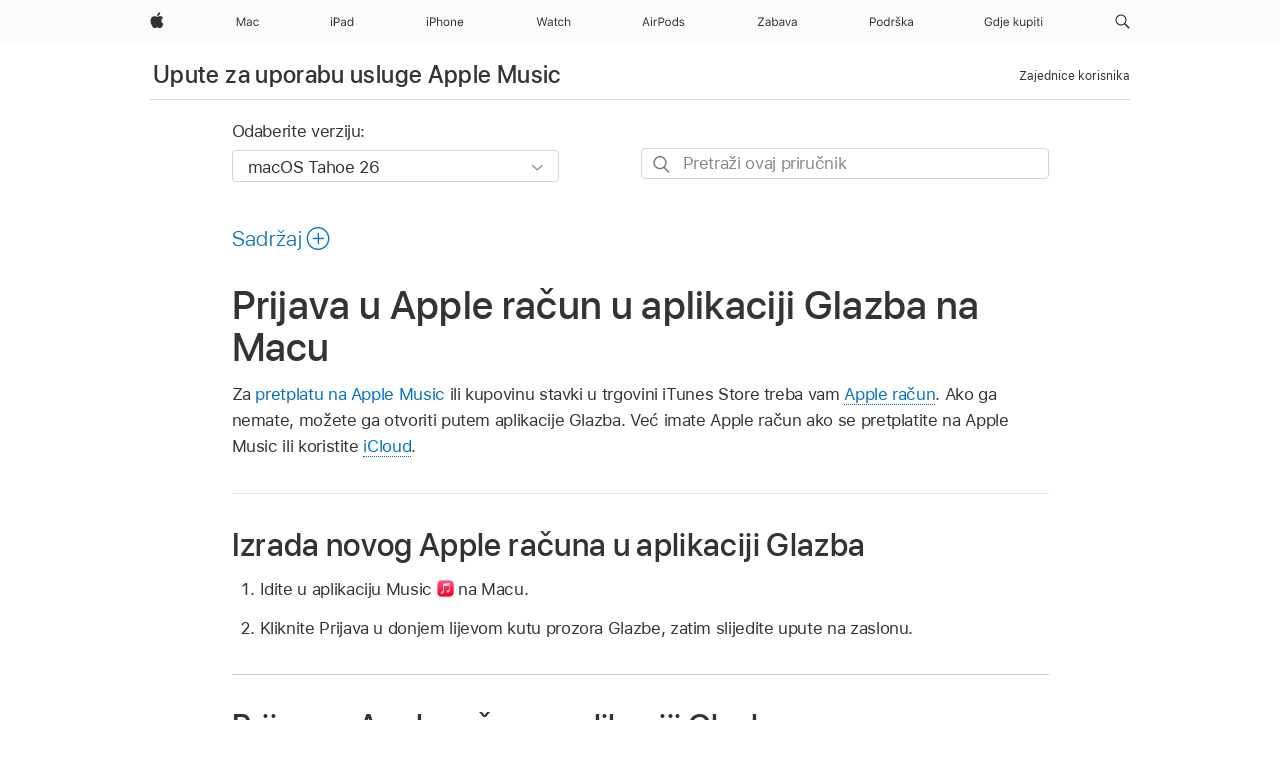

--- FILE ---
content_type: text/html;charset=utf-8
request_url: https://support.apple.com/hr-hr/guide/music/mus46db3a1a/mac
body_size: 25237
content:

    
<!DOCTYPE html>
<html lang="hr" prefix="og: http://ogp.me/ns#" dir=ltr>

<head>
	<meta name="viewport" content="width=device-width, initial-scale=1" />
	<meta http-equiv="content-type" content="text/html; charset=UTF-8" />
	<title lang="hr">Prijava u Apple račun u aplikaciji Glazba na Macu - Apple Podrška (HR)</title>
	<link rel="dns-prefetch" href="https://www.apple.com/" />
	<link rel="preconnect" href="https://www.apple.com/" crossorigin />
	<link rel="canonical" href="https://support.apple.com/hr-hr/guide/music/mus46db3a1a/mac" />
	<link rel="apple-touch-icon" href="/favicon.ico">
    <link rel="icon" type="image/png" href="/favicon.ico">
	
	
		<meta name="description" content="U aplikaciji Glazba na Macu prijavite se u svoj Apple račun (ili ga izradite) za pretplatu na Apple Music i kupnju glazbe iz trgovine iTunes Store." />
		<meta property="og:url" content="https://support.apple.com/hr-hr/guide/music/mus46db3a1a/mac" />
		<meta property="og:title" content="Prijava u Apple račun u aplikaciji Glazba na Macu" />
		<meta property="og:description" content="U aplikaciji Glazba na Macu prijavite se u svoj Apple račun (ili ga izradite) za pretplatu na Apple Music i kupnju glazbe iz trgovine iTunes Store." />
		<meta property="og:site_name" content="Apple Support" />
		<meta property="og:locale" content="hr_HR" />
		<meta property="og:type" content="article" />
		<meta name="ac-gn-search-field[locale]" content="hr_HR" />
	

	
	
	
	
		<link rel="alternate" hreflang="en-ie" href="https://support.apple.com/en-ie/guide/music/mus46db3a1a/mac">
	
		<link rel="alternate" hreflang="ar-kw" href="https://support.apple.com/ar-kw/guide/music/mus46db3a1a/mac">
	
		<link rel="alternate" hreflang="en-il" href="https://support.apple.com/en-il/guide/music/mus46db3a1a/mac">
	
		<link rel="alternate" hreflang="ms-my" href="https://support.apple.com/ms-my/guide/music/mus46db3a1a/mac">
	
		<link rel="alternate" hreflang="en-in" href="https://support.apple.com/en-in/guide/music/mus46db3a1a/mac">
	
		<link rel="alternate" hreflang="en-ae" href="https://support.apple.com/en-ae/guide/music/mus46db3a1a/mac">
	
		<link rel="alternate" hreflang="en-za" href="https://support.apple.com/en-za/guide/music/mus46db3a1a/mac">
	
		<link rel="alternate" hreflang="ta-in" href="https://support.apple.com/ta-in/guide/music/mus46db3a1a/mac">
	
		<link rel="alternate" hreflang="no-no" href="https://support.apple.com/no-no/guide/music/mus46db3a1a/mac">
	
		<link rel="alternate" hreflang="en-al" href="https://support.apple.com/en-al/guide/music/mus46db3a1a/mac">
	
		<link rel="alternate" hreflang="en-is" href="https://support.apple.com/en-is/guide/music/mus46db3a1a/mac">
	
		<link rel="alternate" hreflang="el-gr" href="https://support.apple.com/el-gr/guide/music/mus46db3a1a/mac">
	
		<link rel="alternate" hreflang="en-am" href="https://support.apple.com/en-am/guide/music/mus46db3a1a/mac">
	
		<link rel="alternate" hreflang="nl-nl" href="https://support.apple.com/nl-nl/guide/music/mus46db3a1a/mac">
	
		<link rel="alternate" hreflang="en-au" href="https://support.apple.com/en-au/guide/music/mus46db3a1a/mac">
	
		<link rel="alternate" hreflang="he-il" href="https://support.apple.com/he-il/guide/music/mus46db3a1a/mac">
	
		<link rel="alternate" hreflang="en-az" href="https://support.apple.com/en-az/guide/music/mus46db3a1a/mac">
	
		<link rel="alternate" hreflang="or-in" href="https://support.apple.com/or-in/guide/music/mus46db3a1a/mac">
	
		<link rel="alternate" hreflang="hu-hu" href="https://support.apple.com/hu-hu/guide/music/mus46db3a1a/mac">
	
		<link rel="alternate" hreflang="ml-in" href="https://support.apple.com/ml-in/guide/music/mus46db3a1a/mac">
	
		<link rel="alternate" hreflang="en-jo" href="https://support.apple.com/en-jo/guide/music/mus46db3a1a/mac">
	
		<link rel="alternate" hreflang="en-bh" href="https://support.apple.com/en-bh/guide/music/mus46db3a1a/mac">
	
		<link rel="alternate" hreflang="es-cl" href="https://support.apple.com/es-cl/guide/music/mus46db3a1a/mac">
	
		<link rel="alternate" hreflang="fr-sn" href="https://support.apple.com/fr-sn/guide/music/mus46db3a1a/mac">
	
		<link rel="alternate" hreflang="fr-ca" href="https://support.apple.com/fr-ca/guide/music/mus46db3a1a/mac">
	
		<link rel="alternate" hreflang="es-co" href="https://support.apple.com/es-co/guide/music/mus46db3a1a/mac">
	
		<link rel="alternate" hreflang="pl-pl" href="https://support.apple.com/pl-pl/guide/music/mus46db3a1a/mac">
	
		<link rel="alternate" hreflang="en-bn" href="https://support.apple.com/en-bn/guide/music/mus46db3a1a/mac">
	
		<link rel="alternate" hreflang="pt-pt" href="https://support.apple.com/pt-pt/guide/music/mus46db3a1a/mac">
	
		<link rel="alternate" hreflang="en-sa" href="https://support.apple.com/en-sa/guide/music/mus46db3a1a/mac">
	
		<link rel="alternate" hreflang="fr-be" href="https://support.apple.com/fr-be/guide/music/mus46db3a1a/mac">
	
		<link rel="alternate" hreflang="ar-eg" href="https://support.apple.com/ar-eg/guide/music/mus46db3a1a/mac">
	
		<link rel="alternate" hreflang="en-bw" href="https://support.apple.com/en-bw/guide/music/mus46db3a1a/mac">
	
		<link rel="alternate" hreflang="en-sg" href="https://support.apple.com/en-sg/guide/music/mus46db3a1a/mac">
	
		<link rel="alternate" hreflang="en-by" href="https://support.apple.com/en-by/guide/music/mus46db3a1a/mac">
	
		<link rel="alternate" hreflang="en-ke" href="https://support.apple.com/en-ke/guide/music/mus46db3a1a/mac">
	
		<link rel="alternate" hreflang="hr-hr" href="https://support.apple.com/hr-hr/guide/music/mus46db3a1a/mac">
	
		<link rel="alternate" hreflang="en-om" href="https://support.apple.com/en-om/guide/music/mus46db3a1a/mac">
	
		<link rel="alternate" hreflang="en-ge" href="https://support.apple.com/en-ge/guide/music/mus46db3a1a/mac">
	
		<link rel="alternate" hreflang="zh-mo" href="https://support.apple.com/zh-mo/guide/music/mus46db3a1a/mac">
	
		<link rel="alternate" hreflang="de-at" href="https://support.apple.com/de-at/guide/music/mus46db3a1a/mac">
	
		<link rel="alternate" hreflang="en-gu" href="https://support.apple.com/en-gu/guide/music/mus46db3a1a/mac">
	
		<link rel="alternate" hreflang="en-gw" href="https://support.apple.com/en-gw/guide/music/mus46db3a1a/mac">
	
		<link rel="alternate" hreflang="fr-gn" href="https://support.apple.com/fr-gn/guide/music/mus46db3a1a/mac">
	
		<link rel="alternate" hreflang="fr-gq" href="https://support.apple.com/fr-gq/guide/music/mus46db3a1a/mac">
	
		<link rel="alternate" hreflang="cs-cz" href="https://support.apple.com/cs-cz/guide/music/mus46db3a1a/mac">
	
		<link rel="alternate" hreflang="en-ph" href="https://support.apple.com/en-ph/guide/music/mus46db3a1a/mac">
	
		<link rel="alternate" hreflang="zh-tw" href="https://support.apple.com/zh-tw/guide/music/mus46db3a1a/mac">
	
		<link rel="alternate" hreflang="en-hk" href="https://support.apple.com/en-hk/guide/music/mus46db3a1a/mac">
	
		<link rel="alternate" hreflang="ko-kr" href="https://support.apple.com/ko-kr/guide/music/mus46db3a1a/mac">
	
		<link rel="alternate" hreflang="sk-sk" href="https://support.apple.com/sk-sk/guide/music/mus46db3a1a/mac">
	
		<link rel="alternate" hreflang="ru-ru" href="https://support.apple.com/ru-ru/guide/music/mus46db3a1a/mac">
	
		<link rel="alternate" hreflang="ar-om" href="https://support.apple.com/ar-om/guide/music/mus46db3a1a/mac">
	
		<link rel="alternate" hreflang="en-qa" href="https://support.apple.com/en-qa/guide/music/mus46db3a1a/mac">
	
		<link rel="alternate" hreflang="sv-se" href="https://support.apple.com/sv-se/guide/music/mus46db3a1a/mac">
	
		<link rel="alternate" hreflang="mr-in" href="https://support.apple.com/mr-in/guide/music/mus46db3a1a/mac">
	
		<link rel="alternate" hreflang="da-dk" href="https://support.apple.com/da-dk/guide/music/mus46db3a1a/mac">
	
		<link rel="alternate" hreflang="uk-ua" href="https://support.apple.com/uk-ua/guide/music/mus46db3a1a/mac">
	
		<link rel="alternate" hreflang="en-us" href="https://support.apple.com/guide/music/mus46db3a1a/mac">
	
		<link rel="alternate" hreflang="en-mk" href="https://support.apple.com/en-mk/guide/music/mus46db3a1a/mac">
	
		<link rel="alternate" hreflang="en-mn" href="https://support.apple.com/en-mn/guide/music/mus46db3a1a/mac">
	
		<link rel="alternate" hreflang="gu-in" href="https://support.apple.com/gu-in/guide/music/mus46db3a1a/mac">
	
		<link rel="alternate" hreflang="en-eg" href="https://support.apple.com/en-eg/guide/music/mus46db3a1a/mac">
	
		<link rel="alternate" hreflang="en-mo" href="https://support.apple.com/en-mo/guide/music/mus46db3a1a/mac">
	
		<link rel="alternate" hreflang="en-uz" href="https://support.apple.com/en-uz/guide/music/mus46db3a1a/mac">
	
		<link rel="alternate" hreflang="fr-ne" href="https://support.apple.com/fr-ne/guide/music/mus46db3a1a/mac">
	
		<link rel="alternate" hreflang="en-mt" href="https://support.apple.com/en-mt/guide/music/mus46db3a1a/mac">
	
		<link rel="alternate" hreflang="nl-be" href="https://support.apple.com/nl-be/guide/music/mus46db3a1a/mac">
	
		<link rel="alternate" hreflang="zh-cn" href="https://support.apple.com/zh-cn/guide/music/mus46db3a1a/mac">
	
		<link rel="alternate" hreflang="te-in" href="https://support.apple.com/te-in/guide/music/mus46db3a1a/mac">
	
		<link rel="alternate" hreflang="en-mz" href="https://support.apple.com/en-mz/guide/music/mus46db3a1a/mac">
	
		<link rel="alternate" hreflang="fr-ml" href="https://support.apple.com/fr-ml/guide/music/mus46db3a1a/mac">
	
		<link rel="alternate" hreflang="en-my" href="https://support.apple.com/en-my/guide/music/mus46db3a1a/mac">
	
		<link rel="alternate" hreflang="hi-in" href="https://support.apple.com/hi-in/guide/music/mus46db3a1a/mac">
	
		<link rel="alternate" hreflang="fr-mu" href="https://support.apple.com/fr-mu/guide/music/mus46db3a1a/mac">
	
		<link rel="alternate" hreflang="en-ng" href="https://support.apple.com/en-ng/guide/music/mus46db3a1a/mac">
	
		<link rel="alternate" hreflang="el-cy" href="https://support.apple.com/el-cy/guide/music/mus46db3a1a/mac">
	
		<link rel="alternate" hreflang="en-vn" href="https://support.apple.com/en-vn/guide/music/mus46db3a1a/mac">
	
		<link rel="alternate" hreflang="ja-jp" href="https://support.apple.com/ja-jp/guide/music/mus46db3a1a/mac">
	
		<link rel="alternate" hreflang="de-ch" href="https://support.apple.com/de-ch/guide/music/mus46db3a1a/mac">
	
		<link rel="alternate" hreflang="ar-qa" href="https://support.apple.com/ar-qa/guide/music/mus46db3a1a/mac">
	
		<link rel="alternate" hreflang="en-nz" href="https://support.apple.com/en-nz/guide/music/mus46db3a1a/mac">
	
		<link rel="alternate" hreflang="ro-ro" href="https://support.apple.com/ro-ro/guide/music/mus46db3a1a/mac">
	
		<link rel="alternate" hreflang="it-ch" href="https://support.apple.com/it-ch/guide/music/mus46db3a1a/mac">
	
		<link rel="alternate" hreflang="tr-tr" href="https://support.apple.com/tr-tr/guide/music/mus46db3a1a/mac">
	
		<link rel="alternate" hreflang="fr-fr" href="https://support.apple.com/fr-fr/guide/music/mus46db3a1a/mac">
	
		<link rel="alternate" hreflang="vi-vn" href="https://support.apple.com/vi-vn/guide/music/mus46db3a1a/mac">
	
		<link rel="alternate" hreflang="en-gb" href="https://support.apple.com/en-gb/guide/music/mus46db3a1a/mac">
	
		<link rel="alternate" hreflang="fi-fi" href="https://support.apple.com/fi-fi/guide/music/mus46db3a1a/mac">
	
		<link rel="alternate" hreflang="en-kg" href="https://support.apple.com/en-kg/guide/music/mus46db3a1a/mac">
	
		<link rel="alternate" hreflang="en-ca" href="https://support.apple.com/en-ca/guide/music/mus46db3a1a/mac">
	
		<link rel="alternate" hreflang="fr-tn" href="https://support.apple.com/fr-tn/guide/music/mus46db3a1a/mac">
	
		<link rel="alternate" hreflang="ar-ae" href="https://support.apple.com/ar-ae/guide/music/mus46db3a1a/mac">
	
		<link rel="alternate" hreflang="sl-si" href="https://support.apple.com/sl-si/guide/music/mus46db3a1a/mac">
	
		<link rel="alternate" hreflang="bn-in" href="https://support.apple.com/bn-in/guide/music/mus46db3a1a/mac">
	
		<link rel="alternate" hreflang="en-kw" href="https://support.apple.com/en-kw/guide/music/mus46db3a1a/mac">
	
		<link rel="alternate" hreflang="en-kz" href="https://support.apple.com/en-kz/guide/music/mus46db3a1a/mac">
	
		<link rel="alternate" hreflang="fr-cf" href="https://support.apple.com/fr-cf/guide/music/mus46db3a1a/mac">
	
		<link rel="alternate" hreflang="fr-ci" href="https://support.apple.com/fr-ci/guide/music/mus46db3a1a/mac">
	
		<link rel="alternate" hreflang="pa-in" href="https://support.apple.com/pa-in/guide/music/mus46db3a1a/mac">
	
		<link rel="alternate" hreflang="fr-ch" href="https://support.apple.com/fr-ch/guide/music/mus46db3a1a/mac">
	
		<link rel="alternate" hreflang="es-us" href="https://support.apple.com/es-us/guide/music/mus46db3a1a/mac">
	
		<link rel="alternate" hreflang="kn-in" href="https://support.apple.com/kn-in/guide/music/mus46db3a1a/mac">
	
		<link rel="alternate" hreflang="fr-cm" href="https://support.apple.com/fr-cm/guide/music/mus46db3a1a/mac">
	
		<link rel="alternate" hreflang="en-lb" href="https://support.apple.com/en-lb/guide/music/mus46db3a1a/mac">
	
		<link rel="alternate" hreflang="en-tj" href="https://support.apple.com/en-tj/guide/music/mus46db3a1a/mac">
	
		<link rel="alternate" hreflang="en-tm" href="https://support.apple.com/en-tm/guide/music/mus46db3a1a/mac">
	
		<link rel="alternate" hreflang="ar-sa" href="https://support.apple.com/ar-sa/guide/music/mus46db3a1a/mac">
	
		<link rel="alternate" hreflang="ca-es" href="https://support.apple.com/ca-es/guide/music/mus46db3a1a/mac">
	
		<link rel="alternate" hreflang="de-de" href="https://support.apple.com/de-de/guide/music/mus46db3a1a/mac">
	
		<link rel="alternate" hreflang="en-lk" href="https://support.apple.com/en-lk/guide/music/mus46db3a1a/mac">
	
		<link rel="alternate" hreflang="fr-ma" href="https://support.apple.com/fr-ma/guide/music/mus46db3a1a/mac">
	
		<link rel="alternate" hreflang="zh-hk" href="https://support.apple.com/zh-hk/guide/music/mus46db3a1a/mac">
	
		<link rel="alternate" hreflang="pt-br" href="https://support.apple.com/pt-br/guide/music/mus46db3a1a/mac">
	
		<link rel="alternate" hreflang="de-li" href="https://support.apple.com/de-li/guide/music/mus46db3a1a/mac">
	
		<link rel="alternate" hreflang="es-es" href="https://support.apple.com/es-es/guide/music/mus46db3a1a/mac">
	
		<link rel="alternate" hreflang="ar-bh" href="https://support.apple.com/ar-bh/guide/music/mus46db3a1a/mac">
	
		<link rel="alternate" hreflang="fr-mg" href="https://support.apple.com/fr-mg/guide/music/mus46db3a1a/mac">
	
		<link rel="alternate" hreflang="ar-jo" href="https://support.apple.com/ar-jo/guide/music/mus46db3a1a/mac">
	
		<link rel="alternate" hreflang="es-mx" href="https://support.apple.com/es-mx/guide/music/mus46db3a1a/mac">
	
		<link rel="alternate" hreflang="it-it" href="https://support.apple.com/it-it/guide/music/mus46db3a1a/mac">
	
		<link rel="alternate" hreflang="ur-in" href="https://support.apple.com/ur-in/guide/music/mus46db3a1a/mac">
	
		<link rel="alternate" hreflang="id-id" href="https://support.apple.com/id-id/guide/music/mus46db3a1a/mac">
	
		<link rel="alternate" hreflang="de-lu" href="https://support.apple.com/de-lu/guide/music/mus46db3a1a/mac">
	
		<link rel="alternate" hreflang="en-md" href="https://support.apple.com/en-md/guide/music/mus46db3a1a/mac">
	
		<link rel="alternate" hreflang="fr-lu" href="https://support.apple.com/fr-lu/guide/music/mus46db3a1a/mac">
	
		<link rel="alternate" hreflang="en-me" href="https://support.apple.com/en-me/guide/music/mus46db3a1a/mac">
	
		<link rel="alternate" hreflang="th-th" href="https://support.apple.com/th-th/guide/music/mus46db3a1a/mac">
	

		<link rel="preload" as="style" href="/clientside/build/apd-sasskit.built.css" onload="this.onload=null;this.rel='stylesheet'">
		<noscript>
			<link rel="stylesheet" href="/clientside/build/apd-sasskit.built.css" type="text/css" />
		</noscript>

		
			<link rel="preload" as="style" href="/clientside/build/app-apd.css" onload="this.onload=null;this.rel='stylesheet'">
			<noscript>
				<link rel="stylesheet" href="/clientside/build/app-apd.css" type="text/css" />
			</noscript>
    	

	
    <link rel="preload" as="style"
        href="//www.apple.com/wss/fonts?families=SF+Pro,v1:200,300,400,500,600|SF+Pro+Icons,v1"
        onload="this.onload=null;this.rel='stylesheet'">
    <noscript>
        <link rel="stylesheet" href="//www.apple.com/wss/fonts?families=SF+Pro,v1:200,300,400,500,600|SF+Pro+Icons,v1" type="text/css" />
    </noscript>


	<script>
 
    var _applemd = {
        page: {
            
            site_section: "kb",
            
            content_type: "bk",
            info_type: "",
            topics: "",
            in_house: "",
            locale: "hr-hr",
            
                content_template: "topic",
            
            friendly_content: {
                title: `Upute za uporabu usluge Apple Music`,
                publish_date: "12232025",
                
                    topic_id:   "MUS46DB3A1A",
                    article_id        :   "BK_B90C1354C090C8C2EC196CDEB8C80264_MUS46DB3A1A",
                    product_version   :   "music, 1.6",
                    os_version        :   "macOS Tahoe 26, 26",
                    article_version   :   "1"
                
            },
            
            
        },
        
            product: "music"
        
    };
    const isMobilePlayer = /iPhone|iPod|Android/i.test(navigator.userAgent);
    

</script>

	
	<script>
		var data = {	
			showHelpFulfeedBack: true,
			id: "BK_B90C1354C090C8C2EC196CDEB8C80264_MUS46DB3A1A",
			locale: "hr_HR",
			podCookie: "hr~hr",
			source : "",
			isSecureEnv: false,
			dtmPageSource: "topic",
			domain: "support.apple.com",
			isNeighborJsEnabled: true,
            dtmPageName: "acs.pageload"
		}
		window.appState = JSON.stringify(data);
	</script>
	 
		<script src="/clientside/build/nn.js" type="text/javascript" charset="utf-8"></script>
<script>
    
     var neighborInitData = {
        appDataSchemaVersion: '1.0.0',
        webVitalDataThrottlingPercentage: 100,
        reportThrottledWebVitalDataTypes: ['system:dom-content-loaded', 'system:load', 'system:unfocus', 'system:focus', 'system:unload', 'system:page-hide', 'system:visibility-change-visible', 'system:visibility-change-hidden', 'system:event', 'app:load', 'app:unload', 'app:event'],
        trackMarcomSearch: true,
        trackSurvey: true,
        
        endpoint: 'https://supportmetrics.apple.com/content/services/stats'
    }
</script>

	



</head>


	<body dir="ltr" data-istaskopen="true" lang="hr" class="ac-gn-current-support no-js AppleTopic apd-topic dark-mode-enabled" data-designversion="2" itemscope
		itemtype="https://schema.org/TechArticle">

    
	
		





		 <meta name="globalnav-store-key" content="S2A49YFKJF2JAT22K" />
<meta name="globalnav-search-field[name]" content="q" />
<meta name="globalnav-search-field[action]" content="https://support.apple.com/kb/index" />
<meta name="globalnav-search-field[src]" content="globalnav_support" />
<meta name="globalnav-search-field[type]" content="organic" />
<meta name="globalnav-search-field[page]" content="search" />
<meta name="globalnav-search-field[locale]" content="hr_HR" />
<meta name="globalnav-search-field[placeholder]" content="Pretraživanje podrške" />
<link
  rel="stylesheet"
  type="text/css"
  href="https://www.apple.com/api-www/global-elements/global-header/v1/assets/globalheader.css"
/>
<div id="globalheader" class="globalnav-scrim globalheader-light"><aside id="globalmessage-segment" lang="hr-HR" dir="ltr" class="globalmessage-segment"><ul data-strings="{}" class="globalmessage-segment-content"></ul></aside><nav id="globalnav" lang="hr-HR" dir="ltr" aria-label="Globalno" data-analytics-element-engagement-start="globalnav:onFlyoutOpen" data-analytics-element-engagement-end="globalnav:onFlyoutClose" data-analytics-activitymap-region-id="global nav" data-analytics-region="global nav" class="globalnav no-js   "><div class="globalnav-content"><div class="globalnav-item globalnav-menuback"><button aria-label="Glavni izbornik" class="globalnav-menuback-button"><span class="globalnav-chevron-icon"><svg height="48" viewBox="0 0 9 48" width="9" xmlns="http://www.w3.org/2000/svg"><path d="m1.5618 24.0621 6.5581-6.4238c.2368-.2319.2407-.6118.0088-.8486-.2324-.2373-.6123-.2407-.8486-.0088l-7 6.8569c-.1157.1138-.1807.2695-.1802.4316.001.1621.0674.3174.1846.4297l7 6.7241c.1162.1118.2661.1675.4155.1675.1577 0 .3149-.062.4326-.1846.2295-.2388.2222-.6187-.0171-.8481z"></path></svg></span></button></div><ul id="globalnav-list" class="globalnav-list"><li data-analytics-element-engagement="globalnav hover - apple" class="
				globalnav-item
				globalnav-item-apple
				
				
			"><a href="https://www.apple.com/hr/" data-globalnav-item-name="apple" data-analytics-title="apple home" aria-label="Apple" class="globalnav-link globalnav-link-apple"><span class="globalnav-image-regular globalnav-link-image"><svg height="44" viewBox="0 0 14 44" width="14" xmlns="http://www.w3.org/2000/svg"><path d="m13.0729 17.6825a3.61 3.61 0 0 0 -1.7248 3.0365 3.5132 3.5132 0 0 0 2.1379 3.2223 8.394 8.394 0 0 1 -1.0948 2.2618c-.6816.9812-1.3943 1.9623-2.4787 1.9623s-1.3633-.63-2.613-.63c-1.2187 0-1.6525.6507-2.644.6507s-1.6834-.9089-2.4787-2.0243a9.7842 9.7842 0 0 1 -1.6628-5.2776c0-3.0984 2.014-4.7405 3.9969-4.7405 1.0535 0 1.9314.6919 2.5924.6919.63 0 1.6112-.7333 2.8092-.7333a3.7579 3.7579 0 0 1 3.1604 1.5802zm-3.7284-2.8918a3.5615 3.5615 0 0 0 .8469-2.22 1.5353 1.5353 0 0 0 -.031-.32 3.5686 3.5686 0 0 0 -2.3445 1.2084 3.4629 3.4629 0 0 0 -.8779 2.1585 1.419 1.419 0 0 0 .031.2892 1.19 1.19 0 0 0 .2169.0207 3.0935 3.0935 0 0 0 2.1586-1.1368z"></path></svg></span><span class="globalnav-image-compact globalnav-link-image"><svg height="48" viewBox="0 0 17 48" width="17" xmlns="http://www.w3.org/2000/svg"><path d="m15.5752 19.0792a4.2055 4.2055 0 0 0 -2.01 3.5376 4.0931 4.0931 0 0 0 2.4908 3.7542 9.7779 9.7779 0 0 1 -1.2755 2.6351c-.7941 1.1431-1.6244 2.2862-2.8878 2.2862s-1.5883-.734-3.0443-.734c-1.42 0-1.9252.7581-3.08.7581s-1.9611-1.0589-2.8876-2.3584a11.3987 11.3987 0 0 1 -1.9373-6.1487c0-3.61 2.3464-5.523 4.6566-5.523 1.2274 0 2.25.8062 3.02.8062.734 0 1.8771-.8543 3.2729-.8543a4.3778 4.3778 0 0 1 3.6822 1.841zm-6.8586-2.0456a1.3865 1.3865 0 0 1 -.2527-.024 1.6557 1.6557 0 0 1 -.0361-.337 4.0341 4.0341 0 0 1 1.0228-2.5148 4.1571 4.1571 0 0 1 2.7314-1.4078 1.7815 1.7815 0 0 1 .0361.373 4.1487 4.1487 0 0 1 -.9867 2.587 3.6039 3.6039 0 0 1 -2.5148 1.3236z"></path></svg></span><span class="globalnav-link-text">Apple</span></a></li><li data-topnav-flyout-item="menu" data-topnav-flyout-label="Menu" role="none" class="globalnav-item globalnav-menu"><div data-topnav-flyout="menu" class="globalnav-flyout"><div class="globalnav-menu-list"><div data-analytics-element-engagement="globalnav hover - mac" class="
				globalnav-item
				globalnav-item-mac
				globalnav-item-menu
				
			"><ul role="none" class="globalnav-submenu-trigger-group"><li class="globalnav-submenu-trigger-item"><a href="https://www.apple.com/hr/mac/" data-globalnav-item-name="mac" data-topnav-flyout-trigger-compact="true" data-analytics-title="mac" data-analytics-element-engagement="hover - mac" aria-label="Mac" class="globalnav-link globalnav-submenu-trigger-link globalnav-link-mac"><span class="globalnav-link-text-container"><span class="globalnav-image-regular globalnav-link-image"><svg height="44" viewBox="0 0 23 44" width="23" xmlns="http://www.w3.org/2000/svg"><path d="m8.1558 25.9987v-6.457h-.0703l-2.666 6.457h-.8907l-2.666-6.457h-.0703v6.457h-.9844v-8.4551h1.2246l2.8945 7.0547h.0938l2.8945-7.0547h1.2246v8.4551zm2.5166-1.7696c0-1.1309.832-1.7812 2.3027-1.8691l1.8223-.1113v-.5742c0-.7793-.4863-1.207-1.4297-1.207-.7559 0-1.2832.2871-1.4238.7852h-1.0195c.1348-1.0137 1.1309-1.6816 2.4785-1.6816 1.541 0 2.4023.791 2.4023 2.1035v4.3242h-.9609v-.9318h-.0938c-.4102.6738-1.1016 1.043-1.9453 1.043-1.2246 0-2.1328-.7266-2.1328-1.8809zm4.125-.5859v-.5801l-1.6992.1113c-.9609.0645-1.3828.3984-1.3828 1.0312 0 .6445.5449 1.0195 1.2773 1.0195 1.0371.0001 1.8047-.6796 1.8047-1.5819zm6.958-2.0273c-.1641-.627-.7207-1.1367-1.6289-1.1367-1.1367 0-1.8516.9082-1.8516 2.3379 0 1.459.7266 2.3848 1.8516 2.3848.8496 0 1.4414-.3926 1.6289-1.1074h1.0195c-.1816 1.1602-1.125 2.0156-2.6426 2.0156-1.7695 0-2.9004-1.2832-2.9004-3.293 0-1.9688 1.125-3.2461 2.8945-3.2461 1.5352 0 2.4727.9199 2.6484 2.0449z"></path></svg></span><span class="globalnav-link-text">Mac</span></span></a></li></ul></div><div data-analytics-element-engagement="globalnav hover - ipad" class="
				globalnav-item
				globalnav-item-ipad
				globalnav-item-menu
				
			"><ul role="none" class="globalnav-submenu-trigger-group"><li class="globalnav-submenu-trigger-item"><a href="https://www.apple.com/hr/ipad/" data-globalnav-item-name="ipad" data-topnav-flyout-trigger-compact="true" data-analytics-title="ipad" data-analytics-element-engagement="hover - ipad" aria-label="iPad" class="globalnav-link globalnav-submenu-trigger-link globalnav-link-ipad"><span class="globalnav-link-text-container"><span class="globalnav-image-regular globalnav-link-image"><svg height="44" viewBox="0 0 24 44" width="24" xmlns="http://www.w3.org/2000/svg"><path d="m14.9575 23.7002c0 .902-.768 1.582-1.805 1.582-.732 0-1.277-.375-1.277-1.02 0-.632.422-.966 1.383-1.031l1.699-.111zm-1.395-4.072c-1.347 0-2.343.668-2.478 1.681h1.019c.141-.498.668-.785 1.424-.785.944 0 1.43.428 1.43 1.207v.574l-1.822.112c-1.471.088-2.303.738-2.303 1.869 0 1.154.908 1.881 2.133 1.881.844 0 1.535-.369 1.945-1.043h.094v.931h.961v-4.324c0-1.312-.862-2.103-2.403-2.103zm6.769 5.575c-1.155 0-1.846-.885-1.846-2.361 0-1.471.697-2.362 1.846-2.362 1.142 0 1.857.914 1.857 2.362 0 1.459-.709 2.361-1.857 2.361zm1.834-8.027v3.503h-.088c-.358-.691-1.102-1.107-1.981-1.107-1.605 0-2.654 1.289-2.654 3.27 0 1.986 1.037 3.269 2.654 3.269.873 0 1.623-.416 2.022-1.119h.093v1.008h.961v-8.824zm-15.394 4.869h-1.863v-3.563h1.863c1.225 0 1.899.639 1.899 1.799 0 1.119-.697 1.764-1.899 1.764zm.276-4.5h-3.194v8.455h1.055v-3.018h2.127c1.588 0 2.719-1.119 2.719-2.701 0-1.611-1.108-2.736-2.707-2.736zm-6.064 8.454h1.008v-6.316h-1.008zm-.199-8.237c0-.387.316-.704.703-.704s.703.317.703.704c0 .386-.316.703-.703.703s-.703-.317-.703-.703z"></path></svg></span><span class="globalnav-link-text">iPad</span></span></a></li></ul></div><div data-analytics-element-engagement="globalnav hover - iphone" class="
				globalnav-item
				globalnav-item-iphone
				globalnav-item-menu
				
			"><ul role="none" class="globalnav-submenu-trigger-group"><li class="globalnav-submenu-trigger-item"><a href="https://www.apple.com/hr/iphone/" data-globalnav-item-name="iphone" data-topnav-flyout-trigger-compact="true" data-analytics-title="iphone" data-analytics-element-engagement="hover - iphone" aria-label="iPhone" class="globalnav-link globalnav-submenu-trigger-link globalnav-link-iphone"><span class="globalnav-link-text-container"><span class="globalnav-image-regular globalnav-link-image"><svg height="44" viewBox="0 0 38 44" width="38" xmlns="http://www.w3.org/2000/svg"><path d="m32.7129 22.3203h3.48c-.023-1.119-.691-1.857-1.693-1.857-1.008 0-1.711.738-1.787 1.857zm4.459 2.045c-.293 1.078-1.277 1.746-2.66 1.746-1.752 0-2.848-1.266-2.848-3.264 0-1.986 1.113-3.275 2.848-3.275 1.705 0 2.742 1.213 2.742 3.176v.386h-4.541v.047c.053 1.248.75 2.039 1.822 2.039.815 0 1.366-.298 1.629-.855zm-12.282-4.682h.961v.996h.094c.316-.697.932-1.107 1.898-1.107 1.418 0 2.209.838 2.209 2.338v4.09h-1.007v-3.844c0-1.137-.481-1.676-1.489-1.676s-1.658.674-1.658 1.781v3.739h-1.008zm-2.499 3.158c0-1.5-.674-2.361-1.869-2.361-1.196 0-1.87.861-1.87 2.361 0 1.495.674 2.362 1.87 2.362 1.195 0 1.869-.867 1.869-2.362zm-4.782 0c0-2.033 1.114-3.269 2.913-3.269 1.798 0 2.912 1.236 2.912 3.269 0 2.028-1.114 3.27-2.912 3.27-1.799 0-2.913-1.242-2.913-3.27zm-6.636-5.666h1.008v3.504h.093c.317-.697.979-1.107 1.946-1.107 1.336 0 2.179.855 2.179 2.338v4.09h-1.007v-3.844c0-1.119-.504-1.676-1.459-1.676-1.131 0-1.752.715-1.752 1.781v3.739h-1.008zm-6.015 4.87h1.863c1.202 0 1.899-.645 1.899-1.764 0-1.16-.674-1.799-1.899-1.799h-1.863zm2.139-4.5c1.599 0 2.707 1.125 2.707 2.736 0 1.582-1.131 2.701-2.719 2.701h-2.127v3.018h-1.055v-8.455zm-6.114 8.454h1.008v-6.316h-1.008zm-.2-8.238c0-.386.317-.703.703-.703.387 0 .704.317.704.703 0 .387-.317.704-.704.704-.386 0-.703-.317-.703-.704z"></path></svg></span><span class="globalnav-link-text">iPhone</span></span></a></li></ul></div><div data-analytics-element-engagement="globalnav hover - watch" class="
				globalnav-item
				globalnav-item-watch
				globalnav-item-menu
				
			"><ul role="none" class="globalnav-submenu-trigger-group"><li class="globalnav-submenu-trigger-item"><a href="https://www.apple.com/hr/watch/" data-globalnav-item-name="watch" data-topnav-flyout-trigger-compact="true" data-analytics-title="watch" data-analytics-element-engagement="hover - watch" aria-label="Watch" class="globalnav-link globalnav-submenu-trigger-link globalnav-link-watch"><span class="globalnav-link-text-container"><span class="globalnav-image-regular globalnav-link-image"><svg height="44" viewBox="0 0 35 44" width="35" xmlns="http://www.w3.org/2000/svg"><path d="m28.9819 17.1758h1.008v3.504h.094c.316-.697.978-1.108 1.945-1.108 1.336 0 2.18.856 2.18 2.338v4.09h-1.008v-3.844c0-1.119-.504-1.675-1.459-1.675-1.131 0-1.752.715-1.752 1.781v3.738h-1.008zm-2.42 4.441c-.164-.627-.721-1.136-1.629-1.136-1.137 0-1.852.908-1.852 2.338 0 1.459.727 2.384 1.852 2.384.849 0 1.441-.392 1.629-1.107h1.019c-.182 1.16-1.125 2.016-2.642 2.016-1.77 0-2.901-1.284-2.901-3.293 0-1.969 1.125-3.247 2.895-3.247 1.535 0 2.472.92 2.648 2.045zm-6.533-3.568v1.635h1.407v.844h-1.407v3.574c0 .744.282 1.06.938 1.06.182 0 .281-.006.469-.023v.85c-.2.035-.393.058-.592.058-1.301 0-1.822-.48-1.822-1.687v-3.832h-1.02v-.844h1.02v-1.635zm-4.2 5.596v-.58l-1.699.111c-.961.064-1.383.398-1.383 1.031 0 .645.545 1.02 1.277 1.02 1.038 0 1.805-.68 1.805-1.582zm-4.125.586c0-1.131.832-1.782 2.303-1.869l1.822-.112v-.574c0-.779-.486-1.207-1.43-1.207-.755 0-1.283.287-1.423.785h-1.02c.135-1.014 1.131-1.682 2.479-1.682 1.541 0 2.402.792 2.402 2.104v4.324h-.961v-.931h-.094c-.41.673-1.101 1.043-1.945 1.043-1.225 0-2.133-.727-2.133-1.881zm-7.684 1.769h-.996l-2.303-8.455h1.101l1.682 6.873h.07l1.893-6.873h1.066l1.893 6.873h.07l1.682-6.873h1.101l-2.302 8.455h-.996l-1.946-6.674h-.07z"></path></svg></span><span class="globalnav-link-text">Watch</span></span></a></li></ul></div><div data-analytics-element-engagement="globalnav hover - airpods" class="
				globalnav-item
				globalnav-item-airpods
				globalnav-item-menu
				
			"><ul role="none" class="globalnav-submenu-trigger-group"><li class="globalnav-submenu-trigger-item"><a href="https://www.apple.com/hr/airpods/" data-globalnav-item-name="airpods" data-topnav-flyout-trigger-compact="true" data-analytics-title="airpods" data-analytics-element-engagement="hover - airpods" aria-label="AirPods" class="globalnav-link globalnav-submenu-trigger-link globalnav-link-airpods"><span class="globalnav-link-text-container"><span class="globalnav-image-regular globalnav-link-image"><svg height="44" viewBox="0 0 43 44" width="43" xmlns="http://www.w3.org/2000/svg"><path d="m11.7153 19.6836h.961v.937h.094c.187-.615.914-1.048 1.752-1.048.164 0 .375.011.504.029v1.008c-.082-.024-.446-.059-.645-.059-.961 0-1.658.645-1.658 1.535v3.914h-1.008zm28.135-.111c1.324 0 2.244.656 2.379 1.693h-.996c-.135-.504-.627-.838-1.389-.838-.75 0-1.336.381-1.336.943 0 .434.352.704 1.096.885l.973.235c1.189.287 1.763.802 1.763 1.711 0 1.13-1.095 1.91-2.531 1.91-1.406 0-2.373-.674-2.484-1.723h1.037c.17.533.674.873 1.482.873.85 0 1.459-.404 1.459-.984 0-.434-.328-.727-1.002-.891l-1.084-.264c-1.183-.287-1.722-.796-1.722-1.71 0-1.049 1.013-1.84 2.355-1.84zm-6.665 5.631c-1.155 0-1.846-.885-1.846-2.362 0-1.471.697-2.361 1.846-2.361 1.142 0 1.857.914 1.857 2.361 0 1.459-.709 2.362-1.857 2.362zm1.834-8.028v3.504h-.088c-.358-.691-1.102-1.107-1.981-1.107-1.605 0-2.654 1.289-2.654 3.269 0 1.987 1.037 3.27 2.654 3.27.873 0 1.623-.416 2.022-1.119h.094v1.007h.961v-8.824zm-9.001 8.028c-1.195 0-1.869-.868-1.869-2.362 0-1.5.674-2.361 1.869-2.361 1.196 0 1.869.861 1.869 2.361 0 1.494-.673 2.362-1.869 2.362zm0-5.631c-1.799 0-2.912 1.236-2.912 3.269 0 2.028 1.113 3.27 2.912 3.27s2.912-1.242 2.912-3.27c0-2.033-1.113-3.269-2.912-3.269zm-17.071 6.427h1.008v-6.316h-1.008zm-.199-8.238c0-.387.317-.703.703-.703.387 0 .703.316.703.703s-.316.703-.703.703c-.386 0-.703-.316-.703-.703zm-6.137 4.922 1.324-3.773h.093l1.325 3.773zm1.892-5.139h-1.043l-3.117 8.455h1.107l.85-2.42h3.363l.85 2.42h1.107zm14.868 4.5h-1.864v-3.562h1.864c1.224 0 1.898.639 1.898 1.799 0 1.119-.697 1.763-1.898 1.763zm.275-4.5h-3.193v8.455h1.054v-3.017h2.127c1.588 0 2.719-1.119 2.719-2.701 0-1.612-1.107-2.737-2.707-2.737z"></path></svg></span><span class="globalnav-link-text">AirPods</span></span></a></li></ul></div><div data-analytics-element-engagement="globalnav hover - entertainment" class="
				globalnav-item
				globalnav-item-entertainment
				globalnav-item-menu
				
			"><ul role="none" class="globalnav-submenu-trigger-group"><li class="globalnav-submenu-trigger-item"><a href="https://www.apple.com/hr/entertainment/" data-globalnav-item-name="entertainment" data-topnav-flyout-trigger-compact="true" data-analytics-title="entertainment" data-analytics-element-engagement="hover - entertainment" aria-label="Zabava" class="globalnav-link globalnav-submenu-trigger-link globalnav-link-entertainment"><span class="globalnav-link-text-container"><span class="globalnav-image-regular globalnav-link-image"><svg height="44" viewBox="0 0 41 44" width="41" xmlns="http://www.w3.org/2000/svg"><path d="m.8438 25.25 4.7871-6.6621v-.0938h-4.6231v-.9492h5.9883v.75l-4.7637 6.6621v.0938h4.8633v.9492h-6.2519zm7.5498-1.0137v-.0117c0-1.125.832-1.7754 2.3027-1.8633l1.8105-.1113v-.5742c0-.7793-.4746-1.2012-1.418-1.2012-.7559 0-1.2539.2812-1.418.7734l-.0059.0176h-1.0195l.0059-.0352c.1641-.9902 1.125-1.6582 2.4727-1.6582 1.541 0 2.4023.791 2.4023 2.1035v4.3242h-1.0195v-.9316h-.0938c-.3984.6738-1.0605 1.043-1.9102 1.043-1.2012 0-2.1094-.7266-2.1094-1.875zm2.3203.9902c1.0371 0 1.793-.6797 1.793-1.582v-.5742l-1.6875.1055c-.9609.0586-1.3828.3984-1.3828 1.0254v.0117c0 .6387.5449 1.0137 1.2773 1.0137zm5.7275-.2344h-.0938v1.0078h-1.0195v-8.8242h1.0195v3.5039h.0938c.3457-.6738 1.1016-1.1074 1.9688-1.1074 1.6055 0 2.6484 1.2832 2.6484 3.2637v.0117c0 1.9688-1.0488 3.2637-2.6484 3.2637-.8789 0-1.582-.416-1.9688-1.1191zm3.5742-2.1445v-.0117c0-1.4707-.6855-2.3613-1.8398-2.3613-1.1484 0-1.8516.9023-1.8516 2.3613v.0117c0 1.459.7031 2.3613 1.8516 2.3613 1.1543 0 1.8398-.8906 1.8398-2.3613zm2.1309 1.3887v-.0117c0-1.125.832-1.7754 2.3027-1.8633l1.8105-.1113v-.5742c0-.7793-.4746-1.2012-1.418-1.2012-.7559 0-1.2539.2812-1.418.7734l-.0059.0176h-1.0195l.0059-.0352c.1641-.9902 1.125-1.6582 2.4727-1.6582 1.541 0 2.4023.791 2.4023 2.1035v4.3242h-1.0195v-.9316h-.0938c-.3984.6738-1.0605 1.043-1.9102 1.043-1.2012 0-2.1094-.7266-2.1094-1.875zm2.3203.9902c1.0371 0 1.793-.6797 1.793-1.582v-.5742l-1.6875.1055c-.9609.0586-1.3828.3984-1.3828 1.0254v.0117c0 .6387.5449 1.0137 1.2773 1.0137zm3.7705-5.543h1.0781l1.7285 5.2031h.0938l1.7285-5.2031h1.0781l-2.3379 6.3164h-1.0312zm6.3252 4.5527v-.0117c0-1.125.832-1.7754 2.3027-1.8633l1.8105-.1113v-.5742c0-.7793-.4746-1.2012-1.418-1.2012-.7559 0-1.2539.2812-1.418.7734l-.0059.0176h-1.0195l.0059-.0352c.1641-.9902 1.125-1.6582 2.4727-1.6582 1.541 0 2.4023.791 2.4023 2.1035v4.3242h-1.0195v-.9316h-.0938c-.3984.6738-1.0605 1.043-1.9102 1.043-1.2012 0-2.1094-.7266-2.1094-1.875zm2.3203.9902c1.0371 0 1.793-.6797 1.793-1.582v-.5742l-1.6875.1055c-.9609.0586-1.3828.3984-1.3828 1.0254v.0117c0 .6387.5449 1.0137 1.2773 1.0137z"></path></svg></span><span class="globalnav-link-text">Zabava</span></span></a></li></ul></div><div data-analytics-element-engagement="globalnav hover - support" class="
				globalnav-item
				globalnav-item-support
				globalnav-item-menu
				
			"><ul role="none" class="globalnav-submenu-trigger-group"><li class="globalnav-submenu-trigger-item"><a href="https://support.apple.com/hr-hr/?cid=gn-ols-home-hp-tab" data-globalnav-item-name="support" data-topnav-flyout-trigger-compact="true" data-analytics-title="support" data-analytics-element-engagement="hover - support" data-analytics-exit-link="true" aria-label="Podrška" class="globalnav-link globalnav-submenu-trigger-link globalnav-link-support"><span class="globalnav-link-text-container"><span class="globalnav-image-regular globalnav-link-image"><svg height="44" viewBox="0 0 43 44" width="43" xmlns="http://www.w3.org/2000/svg"><path d="m3.1934 17.5427c1.5996 0 2.707 1.125 2.707 2.7363 0 1.582-1.1309 2.7012-2.7188 2.7012h-2.127v3.0176h-1.0546v-8.4551zm-2.1387 4.5h1.8633c1.2012 0 1.8984-.6445 1.8984-1.7637 0-1.1602-.6738-1.7988-1.8984-1.7988h-1.8633zm5.8271.7969c0-2.0332 1.1133-3.2695 2.9121-3.2695s2.9121 1.2363 2.9121 3.2695c0 2.0273-1.1133 3.2695-2.9121 3.2695s-2.9121-1.2421-2.9121-3.2695zm4.7813 0c0-1.5-.6738-2.3613-1.8691-2.3613s-1.8691.8613-1.8691 2.3613c0 1.4941.6738 2.3613 1.8691 2.3613s1.8691-.8672 1.8691-2.3613zm2.1885 0c0-1.9805 1.0488-3.2695 2.6543-3.2695.8789 0 1.623.416 1.9805 1.1074h.0879v-3.5039h1.0078v8.8242h-.9609v-1.0078h-.0938c-.3984.7031-1.1484 1.1191-2.0215 1.1191-1.6172 0-2.6543-1.2832-2.6543-3.2695zm1.0429 0c0 1.4766.6914 2.3613 1.8457 2.3613 1.1484 0 1.8574-.9023 1.8574-2.3613 0-1.4473-.7148-2.3613-1.8574-2.3613-1.1484 0-1.8457.8906-1.8457 2.3613zm6.5249-3.1582h.9609v.9375h.0938c.1875-.6152.9141-1.0488 1.752-1.0488.1641 0 .375.0117.5039.0293v1.0078c-.082-.0234-.4453-.0586-.6445-.0586-.9609 0-1.6582.6445-1.6582 1.5352v3.9141h-1.0078v-6.3165zm6.542-.1113c1.3242 0 2.2441.6562 2.3789 1.6934h-.9961c-.1348-.5039-.627-.8379-1.3887-.8379-.75 0-1.3359.3809-1.3359.9434 0 .4336.3516.7031 1.0957.8848l.9727.2344c1.1895.2871 1.7637.8027 1.7637 1.7109 0 1.1309-1.0957 1.9102-2.5312 1.9102-1.4062 0-2.373-.6738-2.4844-1.7227h1.0371c.1699.5332.6738.873 1.4824.873.8496 0 1.459-.4043 1.459-.9844 0-.4336-.3281-.7266-1.002-.8906l-1.084-.2637c-1.1836-.2871-1.7227-.7969-1.7227-1.7109.0001-1.0489 1.0137-1.8399 2.3555-1.8399zm-2.0097-2.7598h1.1016l.8613 1.3301h.0938l.8613-1.3301h1.1016l-1.418 1.9922h-1.1836zm9.8642 2.8711h1.2363l-2.7188 2.707 2.9004 3.6094h-1.2832l-2.3672-2.959-.6034.5625v2.3965h-1.0078v-8.8242h1.0078v5.2676h.0938zm1.9424 4.5469c0-1.1309.832-1.7812 2.3027-1.8691l1.8223-.1113v-.5742c0-.7793-.4863-1.207-1.4297-1.207-.7559 0-1.2832.2871-1.4238.7852h-1.0195c.1348-1.0137 1.1309-1.6816 2.4785-1.6816 1.541 0 2.4023.791 2.4023 2.1035v4.3242h-.9609v-.9316h-.0938c-.4102.6738-1.1016 1.043-1.9453 1.043-1.2246-.0003-2.1328-.7268-2.1328-1.8811zm4.125-.586v-.5801l-1.6992.1113c-.9609.0645-1.3828.3984-1.3828 1.0312 0 .6445.5449 1.0195 1.2773 1.0195 1.0371.0002 1.8047-.6795 1.8047-1.5819z"></path></svg></span><span class="globalnav-link-text">Podrška</span></span></a></li></ul></div><div data-analytics-element-engagement="globalnav hover - where-to-buy" class="
				globalnav-item
				globalnav-item-where-to-buy
				globalnav-item-menu
				
			"><ul role="none" class="globalnav-submenu-trigger-group"><li class="globalnav-submenu-trigger-item"><a href="https://www.apple.com/hr/buy/" data-globalnav-item-name="where-to-buy" data-topnav-flyout-trigger-compact="true" data-analytics-title="where to buy" data-analytics-element-engagement="hover - where to buy" aria-label="Gdje kupiti" class="globalnav-link globalnav-submenu-trigger-link globalnav-link-where-to-buy"><span class="globalnav-link-text-container"><span class="globalnav-image-regular globalnav-link-image"><svg height="44" viewBox="0 0 59 44" width="59" xmlns="http://www.w3.org/2000/svg"><path d="m4.4282 26.197c-2.3379 0-3.832-1.7227-3.832-4.4297 0-2.6719 1.5176-4.4238 3.832-4.4238 1.875 0 3.2344 1.043 3.5391 2.7188h-1.0723c-.3633-1.1426-1.2129-1.7461-2.4668-1.7461-1.6758 0-2.748 1.3477-2.748 3.4512 0 2.1328 1.0547 3.457 2.7539 3.457 1.5117 0 2.5371-.9668 2.5371-2.3965v-.2051h-2.3789v-.9258h3.4277v1.0312c0 2.086-1.4297 3.4688-3.5918 3.4688zm4.8897-3.3574c0-1.9805 1.0488-3.2695 2.6543-3.2695.8789 0 1.623.416 1.9805 1.1074h.0879v-3.5039h1.0078v8.8242h-.9609v-1.0078h-.0938c-.3984.7031-1.1484 1.1191-2.0215 1.1191-1.6172 0-2.6543-1.2832-2.6543-3.2695zm1.0429 0c0 1.4766.6914 2.3613 1.8457 2.3613 1.1484 0 1.8574-.9023 1.8574-2.3613 0-1.4473-.7148-2.3613-1.8574-2.3613-1.1484 0-1.8457.8906-1.8457 2.3613zm7.5562 3.4688c0 1.3008-.6094 1.8574-1.9336 1.8574h-.1758v-.8613h.1524c.7148 0 .9492-.2812.9492-.9785v-6.6445h1.0078zm-1.1953-8.5489c0-.3867.3164-.7031.7031-.7031s.7031.3164.7031.7031-.3164.7031-.7031.7031-.7031-.3164-.7031-.7031zm8.1885 6.6035c-.293 1.0781-1.2773 1.7461-2.6602 1.7461-1.752 0-2.8477-1.2656-2.8477-3.2637 0-1.9863 1.1133-3.2754 2.8477-3.2754 1.7051 0 2.7422 1.2129 2.7422 3.1758v.3867h-4.541v.0469c.0527 1.248.75 2.0391 1.8223 2.0391.8145 0 1.3652-.2988 1.6289-.8555zm-4.459-2.0449h3.4805c-.0234-1.1191-.6914-1.8574-1.6934-1.8574-1.0078 0-1.711.7383-1.7871 1.8574zm13.1718-2.6367h1.2363l-2.7188 2.707 2.9004 3.6094h-1.2832l-2.3672-2.959-.6035.5625v2.3965h-1.0078v-8.8242h1.0078v5.2676h.0938zm7.6031 6.3164h-.9609v-.9902h-.0938c-.3164.7031-.9902 1.1016-1.957 1.1016-1.418 0-2.1562-.8438-2.1562-2.3379v-4.0898h1.0078v3.8438c0 1.1367.4219 1.6641 1.4297 1.6641 1.1133 0 1.7227-.6621 1.7227-1.7695v-3.7383h1.0078v6.3162zm7.5088-3.1582c0 1.9746-1.0488 3.2695-2.6543 3.2695-.9023 0-1.6289-.3926-1.9746-1.0605h-.0938v3.0586h-1.0078v-8.4258h.9609v1.0547h.0938c.4043-.7266 1.1602-1.166 2.0215-1.166 1.6113 0 2.6543 1.2832 2.6543 3.2695zm-1.043 0c0-1.4766-.6914-2.3613-1.8457-2.3613-1.1426 0-1.8633.9082-1.8633 2.3613 0 1.4473.7207 2.3613 1.8574 2.3613 1.1602 0 1.8516-.8847 1.8516-2.3613zm2.3291-5.0801c0-.3867.3164-.7031.7031-.7031s.7031.3164.7031.7031-.3164.7031-.7031.7031-.7031-.3164-.7031-.7031zm.1992 1.9219h1.0078v6.3164h-1.0078zm4.2393-1.6348v1.6348h1.4062v.8438h-1.4062v3.5742c0 .7441.2812 1.0605.9375 1.0605.1816 0 .2812-.0059.4688-.0234v.8496c-.1992.0352-.3926.0586-.5918.0586-1.3008 0-1.8223-.4805-1.8223-1.6875v-3.832h-1.0195v-.8438h1.0195v-1.6348zm2.6343-.2871c0-.3867.3164-.7031.7031-.7031s.7031.3164.7031.7031-.3164.7031-.7031.7031-.7031-.3164-.7031-.7031zm.1992 1.9219h1.0078v6.3164h-1.0078z"></path></svg></span><span class="globalnav-link-text">Gdje kupiti</span></span></a></li></ul></div></div></div></li><li data-topnav-flyout-label="Pretraži apple.com" data-analytics-title="open - search field" class="globalnav-item globalnav-search"><a role="button" id="globalnav-menubutton-link-search" href="https://support.apple.com/kb/index?page=search&locale=hr_HR" data-topnav-flyout-trigger-regular="true" data-topnav-flyout-trigger-compact="true" aria-label="Pretraži apple.com" data-analytics-title="open - search field" class="globalnav-link globalnav-link-search"><span class="globalnav-image-regular"><svg xmlns="http://www.w3.org/2000/svg" width="15px" height="44px" viewBox="0 0 15 44">
<path d="M14.298,27.202l-3.87-3.87c0.701-0.929,1.122-2.081,1.122-3.332c0-3.06-2.489-5.55-5.55-5.55c-3.06,0-5.55,2.49-5.55,5.55 c0,3.061,2.49,5.55,5.55,5.55c1.251,0,2.403-0.421,3.332-1.122l3.87,3.87c0.151,0.151,0.35,0.228,0.548,0.228 s0.396-0.076,0.548-0.228C14.601,27.995,14.601,27.505,14.298,27.202z M1.55,20c0-2.454,1.997-4.45,4.45-4.45 c2.454,0,4.45,1.997,4.45,4.45S8.454,24.45,6,24.45C3.546,24.45,1.55,22.454,1.55,20z"></path>
</svg>
</span><span class="globalnav-image-compact"><svg height="48" viewBox="0 0 17 48" width="17" xmlns="http://www.w3.org/2000/svg"><path d="m16.2294 29.9556-4.1755-4.0821a6.4711 6.4711 0 1 0 -1.2839 1.2625l4.2005 4.1066a.9.9 0 1 0 1.2588-1.287zm-14.5294-8.0017a5.2455 5.2455 0 1 1 5.2455 5.2527 5.2549 5.2549 0 0 1 -5.2455-5.2527z"></path></svg></span></a><div id="globalnav-submenu-search" aria-labelledby="globalnav-menubutton-link-search" class="globalnav-flyout globalnav-submenu"><div class="globalnav-flyout-scroll-container"><div class="globalnav-flyout-content globalnav-submenu-content"><form action="https://support.apple.com/kb/index" method="get" class="globalnav-searchfield"><div class="globalnav-searchfield-wrapper"><input placeholder="Pretraži apple.com" aria-label="Pretraži apple.com" autocorrect="off" autocapitalize="off" autocomplete="off" spellcheck="false" class="globalnav-searchfield-input" name="q"><input id="globalnav-searchfield-src" type="hidden" name="src" value><input type="hidden" name="type" value><input type="hidden" name="page" value><input type="hidden" name="locale" value><button aria-label="Izbriši pretraživanje" tabindex="-1" type="button" class="globalnav-searchfield-reset"><span class="globalnav-image-regular"><svg height="14" viewBox="0 0 14 14" width="14" xmlns="http://www.w3.org/2000/svg"><path d="m7 .0339a6.9661 6.9661 0 1 0 6.9661 6.9661 6.9661 6.9661 0 0 0 -6.9661-6.9661zm2.798 8.9867a.55.55 0 0 1 -.778.7774l-2.02-2.02-2.02 2.02a.55.55 0 0 1 -.7784-.7774l2.0206-2.0206-2.0204-2.02a.55.55 0 0 1 .7782-.7778l2.02 2.02 2.02-2.02a.55.55 0 0 1 .778.7778l-2.0203 2.02z"></path></svg></span><span class="globalnav-image-compact"><svg height="16" viewBox="0 0 16 16" width="16" xmlns="http://www.w3.org/2000/svg"><path d="m0 8a8.0474 8.0474 0 0 1 7.9922-8 8.0609 8.0609 0 0 1 8.0078 8 8.0541 8.0541 0 0 1 -8 8 8.0541 8.0541 0 0 1 -8-8zm5.6549 3.2863 2.3373-2.353 2.3451 2.353a.6935.6935 0 0 0 .4627.1961.6662.6662 0 0 0 .6667-.6667.6777.6777 0 0 0 -.1961-.4706l-2.3451-2.3373 2.3529-2.3607a.5943.5943 0 0 0 .1961-.4549.66.66 0 0 0 -.6667-.6589.6142.6142 0 0 0 -.447.1961l-2.3686 2.3606-2.353-2.3527a.6152.6152 0 0 0 -.447-.1883.6529.6529 0 0 0 -.6667.651.6264.6264 0 0 0 .1961.4549l2.3451 2.3529-2.3451 2.353a.61.61 0 0 0 -.1961.4549.6661.6661 0 0 0 .6667.6667.6589.6589 0 0 0 .4627-.1961z" ></path></svg></span></button><button aria-label="Pošalji upit za pretraživanje" tabindex="-1" aria-hidden="true" type="submit" class="globalnav-searchfield-submit"><span class="globalnav-image-regular"><svg height="32" viewBox="0 0 30 32" width="30" xmlns="http://www.w3.org/2000/svg"><path d="m23.3291 23.3066-4.35-4.35c-.0105-.0105-.0247-.0136-.0355-.0235a6.8714 6.8714 0 1 0 -1.5736 1.4969c.0214.0256.03.0575.0542.0815l4.35 4.35a1.1 1.1 0 1 0 1.5557-1.5547zm-15.4507-8.582a5.6031 5.6031 0 1 1 5.603 5.61 5.613 5.613 0 0 1 -5.603-5.61z"></path></svg></span><span class="globalnav-image-compact"><svg width="38" height="40" viewBox="0 0 38 40" xmlns="http://www.w3.org/2000/svg"><path d="m28.6724 27.8633-5.07-5.07c-.0095-.0095-.0224-.0122-.032-.0213a7.9967 7.9967 0 1 0 -1.8711 1.7625c.0254.03.0357.0681.0642.0967l5.07 5.07a1.3 1.3 0 0 0 1.8389-1.8379zm-18.0035-10.0033a6.5447 6.5447 0 1 1 6.545 6.5449 6.5518 6.5518 0 0 1 -6.545-6.5449z"></path></svg></span></button></div><div role="status" aria-live="polite" data-topnav-searchresults-label="ukupno" class="globalnav-searchresults-count"></div></form><div class="globalnav-searchresults"></div></div></div></div></li></ul><div class="globalnav-menutrigger"><button id="globalnav-menutrigger-button" aria-controls="globalnav-list" aria-label="Menu" data-topnav-menu-label-open="Menu" data-topnav-menu-label-close="Close" data-topnav-flyout-trigger-compact="menu" class="globalnav-menutrigger-button"><svg width="18" height="18" viewBox="0 0 18 18"><polyline id="globalnav-menutrigger-bread-bottom" fill="none" stroke="currentColor" stroke-width="1.2" stroke-linecap="round" stroke-linejoin="round" points="2 12, 16 12" class="globalnav-menutrigger-bread globalnav-menutrigger-bread-bottom"><animate id="globalnav-anim-menutrigger-bread-bottom-open" attributeName="points" keyTimes="0;0.5;1" dur="0.24s" begin="indefinite" fill="freeze" calcMode="spline" keySplines="0.42, 0, 1, 1;0, 0, 0.58, 1" values=" 2 12, 16 12; 2 9, 16 9; 3.5 15, 15 3.5"></animate><animate id="globalnav-anim-menutrigger-bread-bottom-close" attributeName="points" keyTimes="0;0.5;1" dur="0.24s" begin="indefinite" fill="freeze" calcMode="spline" keySplines="0.42, 0, 1, 1;0, 0, 0.58, 1" values=" 3.5 15, 15 3.5; 2 9, 16 9; 2 12, 16 12"></animate></polyline><polyline id="globalnav-menutrigger-bread-top" fill="none" stroke="currentColor" stroke-width="1.2" stroke-linecap="round" stroke-linejoin="round" points="2 5, 16 5" class="globalnav-menutrigger-bread globalnav-menutrigger-bread-top"><animate id="globalnav-anim-menutrigger-bread-top-open" attributeName="points" keyTimes="0;0.5;1" dur="0.24s" begin="indefinite" fill="freeze" calcMode="spline" keySplines="0.42, 0, 1, 1;0, 0, 0.58, 1" values=" 2 5, 16 5; 2 9, 16 9; 3.5 3.5, 15 15"></animate><animate id="globalnav-anim-menutrigger-bread-top-close" attributeName="points" keyTimes="0;0.5;1" dur="0.24s" begin="indefinite" fill="freeze" calcMode="spline" keySplines="0.42, 0, 1, 1;0, 0, 0.58, 1" values=" 3.5 3.5, 15 15; 2 9, 16 9; 2 5, 16 5"></animate></polyline></svg></button></div></div></nav><div id="globalnav-curtain" class="globalnav-curtain"></div><div id="globalnav-placeholder" class="globalnav-placeholder"></div></div><script id="__ACGH_DATA__" type="application/json">{"props":{"globalNavData":{"locale":"hr_HR","ariaLabel":"Globalno","analyticsAttributes":[{"name":"data-analytics-activitymap-region-id","value":"global nav"},{"name":"data-analytics-region","value":"global nav"}],"links":[{"id":"d48cb6e37e233a06337a03bfc4f26193cb38a3b62c2dbf41d0848e7550b39d76","name":"apple","text":"Apple","url":"/hr/","ariaLabel":"Apple","submenuAriaLabel":"Apple izbornik","images":[{"name":"regular","assetInline":"<svg height=\"44\" viewBox=\"0 0 14 44\" width=\"14\" xmlns=\"http://www.w3.org/2000/svg\"><path d=\"m13.0729 17.6825a3.61 3.61 0 0 0 -1.7248 3.0365 3.5132 3.5132 0 0 0 2.1379 3.2223 8.394 8.394 0 0 1 -1.0948 2.2618c-.6816.9812-1.3943 1.9623-2.4787 1.9623s-1.3633-.63-2.613-.63c-1.2187 0-1.6525.6507-2.644.6507s-1.6834-.9089-2.4787-2.0243a9.7842 9.7842 0 0 1 -1.6628-5.2776c0-3.0984 2.014-4.7405 3.9969-4.7405 1.0535 0 1.9314.6919 2.5924.6919.63 0 1.6112-.7333 2.8092-.7333a3.7579 3.7579 0 0 1 3.1604 1.5802zm-3.7284-2.8918a3.5615 3.5615 0 0 0 .8469-2.22 1.5353 1.5353 0 0 0 -.031-.32 3.5686 3.5686 0 0 0 -2.3445 1.2084 3.4629 3.4629 0 0 0 -.8779 2.1585 1.419 1.419 0 0 0 .031.2892 1.19 1.19 0 0 0 .2169.0207 3.0935 3.0935 0 0 0 2.1586-1.1368z\"></path></svg>"},{"name":"compact","assetInline":"<svg height=\"48\" viewBox=\"0 0 17 48\" width=\"17\" xmlns=\"http://www.w3.org/2000/svg\"><path d=\"m15.5752 19.0792a4.2055 4.2055 0 0 0 -2.01 3.5376 4.0931 4.0931 0 0 0 2.4908 3.7542 9.7779 9.7779 0 0 1 -1.2755 2.6351c-.7941 1.1431-1.6244 2.2862-2.8878 2.2862s-1.5883-.734-3.0443-.734c-1.42 0-1.9252.7581-3.08.7581s-1.9611-1.0589-2.8876-2.3584a11.3987 11.3987 0 0 1 -1.9373-6.1487c0-3.61 2.3464-5.523 4.6566-5.523 1.2274 0 2.25.8062 3.02.8062.734 0 1.8771-.8543 3.2729-.8543a4.3778 4.3778 0 0 1 3.6822 1.841zm-6.8586-2.0456a1.3865 1.3865 0 0 1 -.2527-.024 1.6557 1.6557 0 0 1 -.0361-.337 4.0341 4.0341 0 0 1 1.0228-2.5148 4.1571 4.1571 0 0 1 2.7314-1.4078 1.7815 1.7815 0 0 1 .0361.373 4.1487 4.1487 0 0 1 -.9867 2.587 3.6039 3.6039 0 0 1 -2.5148 1.3236z\"></path></svg>"}],"analyticsAttributes":[{"name":"data-analytics-title","value":"apple home"}]},{"id":"a701691b6179064677195cbc85357e4c363d89aab7d0e79740cce491f1f4e40e","name":"mac","text":"Mac","url":"/hr/mac/","ariaLabel":"Mac","submenuAriaLabel":"Mac izbornik","images":[{"name":"regular","assetInline":"<svg height=\"44\" viewBox=\"0 0 23 44\" width=\"23\" xmlns=\"http://www.w3.org/2000/svg\"><path d=\"m8.1558 25.9987v-6.457h-.0703l-2.666 6.457h-.8907l-2.666-6.457h-.0703v6.457h-.9844v-8.4551h1.2246l2.8945 7.0547h.0938l2.8945-7.0547h1.2246v8.4551zm2.5166-1.7696c0-1.1309.832-1.7812 2.3027-1.8691l1.8223-.1113v-.5742c0-.7793-.4863-1.207-1.4297-1.207-.7559 0-1.2832.2871-1.4238.7852h-1.0195c.1348-1.0137 1.1309-1.6816 2.4785-1.6816 1.541 0 2.4023.791 2.4023 2.1035v4.3242h-.9609v-.9318h-.0938c-.4102.6738-1.1016 1.043-1.9453 1.043-1.2246 0-2.1328-.7266-2.1328-1.8809zm4.125-.5859v-.5801l-1.6992.1113c-.9609.0645-1.3828.3984-1.3828 1.0312 0 .6445.5449 1.0195 1.2773 1.0195 1.0371.0001 1.8047-.6796 1.8047-1.5819zm6.958-2.0273c-.1641-.627-.7207-1.1367-1.6289-1.1367-1.1367 0-1.8516.9082-1.8516 2.3379 0 1.459.7266 2.3848 1.8516 2.3848.8496 0 1.4414-.3926 1.6289-1.1074h1.0195c-.1816 1.1602-1.125 2.0156-2.6426 2.0156-1.7695 0-2.9004-1.2832-2.9004-3.293 0-1.9688 1.125-3.2461 2.8945-3.2461 1.5352 0 2.4727.9199 2.6484 2.0449z\"></path></svg>"}],"analyticsAttributes":[{"name":"data-analytics-title","value":"mac"},{"name":"data-analytics-element-engagement","value":"hover - mac"}]},{"id":"3f8565ccab452a09687bb1ccae47b2966ff7385e947df5fef38c73b44dfa1357","name":"ipad","text":"iPad","url":"/hr/ipad/","ariaLabel":"iPad","submenuAriaLabel":"iPad izbornik","images":[{"name":"regular","assetInline":"<svg height=\"44\" viewBox=\"0 0 24 44\" width=\"24\" xmlns=\"http://www.w3.org/2000/svg\"><path d=\"m14.9575 23.7002c0 .902-.768 1.582-1.805 1.582-.732 0-1.277-.375-1.277-1.02 0-.632.422-.966 1.383-1.031l1.699-.111zm-1.395-4.072c-1.347 0-2.343.668-2.478 1.681h1.019c.141-.498.668-.785 1.424-.785.944 0 1.43.428 1.43 1.207v.574l-1.822.112c-1.471.088-2.303.738-2.303 1.869 0 1.154.908 1.881 2.133 1.881.844 0 1.535-.369 1.945-1.043h.094v.931h.961v-4.324c0-1.312-.862-2.103-2.403-2.103zm6.769 5.575c-1.155 0-1.846-.885-1.846-2.361 0-1.471.697-2.362 1.846-2.362 1.142 0 1.857.914 1.857 2.362 0 1.459-.709 2.361-1.857 2.361zm1.834-8.027v3.503h-.088c-.358-.691-1.102-1.107-1.981-1.107-1.605 0-2.654 1.289-2.654 3.27 0 1.986 1.037 3.269 2.654 3.269.873 0 1.623-.416 2.022-1.119h.093v1.008h.961v-8.824zm-15.394 4.869h-1.863v-3.563h1.863c1.225 0 1.899.639 1.899 1.799 0 1.119-.697 1.764-1.899 1.764zm.276-4.5h-3.194v8.455h1.055v-3.018h2.127c1.588 0 2.719-1.119 2.719-2.701 0-1.611-1.108-2.736-2.707-2.736zm-6.064 8.454h1.008v-6.316h-1.008zm-.199-8.237c0-.387.316-.704.703-.704s.703.317.703.704c0 .386-.316.703-.703.703s-.703-.317-.703-.703z\"></path></svg>"}],"analyticsAttributes":[{"name":"data-analytics-title","value":"ipad"},{"name":"data-analytics-element-engagement","value":"hover - ipad"}]},{"id":"2a81b48f02ff3c022678b7ec6b699c87b56bca44f4770b55d518b8a3a31e33b3","name":"iphone","text":"iPhone","url":"/hr/iphone/","ariaLabel":"iPhone","submenuAriaLabel":"iPhone izbornik","images":[{"name":"regular","assetInline":"<svg height=\"44\" viewBox=\"0 0 38 44\" width=\"38\" xmlns=\"http://www.w3.org/2000/svg\"><path d=\"m32.7129 22.3203h3.48c-.023-1.119-.691-1.857-1.693-1.857-1.008 0-1.711.738-1.787 1.857zm4.459 2.045c-.293 1.078-1.277 1.746-2.66 1.746-1.752 0-2.848-1.266-2.848-3.264 0-1.986 1.113-3.275 2.848-3.275 1.705 0 2.742 1.213 2.742 3.176v.386h-4.541v.047c.053 1.248.75 2.039 1.822 2.039.815 0 1.366-.298 1.629-.855zm-12.282-4.682h.961v.996h.094c.316-.697.932-1.107 1.898-1.107 1.418 0 2.209.838 2.209 2.338v4.09h-1.007v-3.844c0-1.137-.481-1.676-1.489-1.676s-1.658.674-1.658 1.781v3.739h-1.008zm-2.499 3.158c0-1.5-.674-2.361-1.869-2.361-1.196 0-1.87.861-1.87 2.361 0 1.495.674 2.362 1.87 2.362 1.195 0 1.869-.867 1.869-2.362zm-4.782 0c0-2.033 1.114-3.269 2.913-3.269 1.798 0 2.912 1.236 2.912 3.269 0 2.028-1.114 3.27-2.912 3.27-1.799 0-2.913-1.242-2.913-3.27zm-6.636-5.666h1.008v3.504h.093c.317-.697.979-1.107 1.946-1.107 1.336 0 2.179.855 2.179 2.338v4.09h-1.007v-3.844c0-1.119-.504-1.676-1.459-1.676-1.131 0-1.752.715-1.752 1.781v3.739h-1.008zm-6.015 4.87h1.863c1.202 0 1.899-.645 1.899-1.764 0-1.16-.674-1.799-1.899-1.799h-1.863zm2.139-4.5c1.599 0 2.707 1.125 2.707 2.736 0 1.582-1.131 2.701-2.719 2.701h-2.127v3.018h-1.055v-8.455zm-6.114 8.454h1.008v-6.316h-1.008zm-.2-8.238c0-.386.317-.703.703-.703.387 0 .704.317.704.703 0 .387-.317.704-.704.704-.386 0-.703-.317-.703-.704z\"></path></svg>"}],"analyticsAttributes":[{"name":"data-analytics-title","value":"iphone"},{"name":"data-analytics-element-engagement","value":"hover - iphone"}]},{"id":"865a72e6c2c1abdba71b8862ae126e1085eda3313663dc42a7c28308b40bb677","name":"watch","text":"Watch","url":"/hr/watch/","ariaLabel":"Watch","submenuAriaLabel":"Watch izbornik","images":[{"name":"regular","assetInline":"<svg height=\"44\" viewBox=\"0 0 35 44\" width=\"35\" xmlns=\"http://www.w3.org/2000/svg\"><path d=\"m28.9819 17.1758h1.008v3.504h.094c.316-.697.978-1.108 1.945-1.108 1.336 0 2.18.856 2.18 2.338v4.09h-1.008v-3.844c0-1.119-.504-1.675-1.459-1.675-1.131 0-1.752.715-1.752 1.781v3.738h-1.008zm-2.42 4.441c-.164-.627-.721-1.136-1.629-1.136-1.137 0-1.852.908-1.852 2.338 0 1.459.727 2.384 1.852 2.384.849 0 1.441-.392 1.629-1.107h1.019c-.182 1.16-1.125 2.016-2.642 2.016-1.77 0-2.901-1.284-2.901-3.293 0-1.969 1.125-3.247 2.895-3.247 1.535 0 2.472.92 2.648 2.045zm-6.533-3.568v1.635h1.407v.844h-1.407v3.574c0 .744.282 1.06.938 1.06.182 0 .281-.006.469-.023v.85c-.2.035-.393.058-.592.058-1.301 0-1.822-.48-1.822-1.687v-3.832h-1.02v-.844h1.02v-1.635zm-4.2 5.596v-.58l-1.699.111c-.961.064-1.383.398-1.383 1.031 0 .645.545 1.02 1.277 1.02 1.038 0 1.805-.68 1.805-1.582zm-4.125.586c0-1.131.832-1.782 2.303-1.869l1.822-.112v-.574c0-.779-.486-1.207-1.43-1.207-.755 0-1.283.287-1.423.785h-1.02c.135-1.014 1.131-1.682 2.479-1.682 1.541 0 2.402.792 2.402 2.104v4.324h-.961v-.931h-.094c-.41.673-1.101 1.043-1.945 1.043-1.225 0-2.133-.727-2.133-1.881zm-7.684 1.769h-.996l-2.303-8.455h1.101l1.682 6.873h.07l1.893-6.873h1.066l1.893 6.873h.07l1.682-6.873h1.101l-2.302 8.455h-.996l-1.946-6.674h-.07z\"></path></svg>"}],"analyticsAttributes":[{"name":"data-analytics-title","value":"watch"},{"name":"data-analytics-element-engagement","value":"hover - watch"}]},{"id":"6b8c7801c703709d88a8b7d94d0b506bd5a0cd1bccce9ba8d49dd15084755461","name":"airpods","text":"AirPods","url":"/hr/airpods/","ariaLabel":"AirPods","submenuAriaLabel":"AirPods izbornik","images":[{"name":"regular","assetInline":"<svg height=\"44\" viewBox=\"0 0 43 44\" width=\"43\" xmlns=\"http://www.w3.org/2000/svg\"><path d=\"m11.7153 19.6836h.961v.937h.094c.187-.615.914-1.048 1.752-1.048.164 0 .375.011.504.029v1.008c-.082-.024-.446-.059-.645-.059-.961 0-1.658.645-1.658 1.535v3.914h-1.008zm28.135-.111c1.324 0 2.244.656 2.379 1.693h-.996c-.135-.504-.627-.838-1.389-.838-.75 0-1.336.381-1.336.943 0 .434.352.704 1.096.885l.973.235c1.189.287 1.763.802 1.763 1.711 0 1.13-1.095 1.91-2.531 1.91-1.406 0-2.373-.674-2.484-1.723h1.037c.17.533.674.873 1.482.873.85 0 1.459-.404 1.459-.984 0-.434-.328-.727-1.002-.891l-1.084-.264c-1.183-.287-1.722-.796-1.722-1.71 0-1.049 1.013-1.84 2.355-1.84zm-6.665 5.631c-1.155 0-1.846-.885-1.846-2.362 0-1.471.697-2.361 1.846-2.361 1.142 0 1.857.914 1.857 2.361 0 1.459-.709 2.362-1.857 2.362zm1.834-8.028v3.504h-.088c-.358-.691-1.102-1.107-1.981-1.107-1.605 0-2.654 1.289-2.654 3.269 0 1.987 1.037 3.27 2.654 3.27.873 0 1.623-.416 2.022-1.119h.094v1.007h.961v-8.824zm-9.001 8.028c-1.195 0-1.869-.868-1.869-2.362 0-1.5.674-2.361 1.869-2.361 1.196 0 1.869.861 1.869 2.361 0 1.494-.673 2.362-1.869 2.362zm0-5.631c-1.799 0-2.912 1.236-2.912 3.269 0 2.028 1.113 3.27 2.912 3.27s2.912-1.242 2.912-3.27c0-2.033-1.113-3.269-2.912-3.269zm-17.071 6.427h1.008v-6.316h-1.008zm-.199-8.238c0-.387.317-.703.703-.703.387 0 .703.316.703.703s-.316.703-.703.703c-.386 0-.703-.316-.703-.703zm-6.137 4.922 1.324-3.773h.093l1.325 3.773zm1.892-5.139h-1.043l-3.117 8.455h1.107l.85-2.42h3.363l.85 2.42h1.107zm14.868 4.5h-1.864v-3.562h1.864c1.224 0 1.898.639 1.898 1.799 0 1.119-.697 1.763-1.898 1.763zm.275-4.5h-3.193v8.455h1.054v-3.017h2.127c1.588 0 2.719-1.119 2.719-2.701 0-1.612-1.107-2.737-2.707-2.737z\"></path></svg>"}],"analyticsAttributes":[{"name":"data-analytics-title","value":"airpods"},{"name":"data-analytics-element-engagement","value":"hover - airpods"}]},{"id":"dde1518d9a6dbaa2dc73babc6334452417f8c822c95c6ac8b65cdf4d526dafa6","name":"entertainment","text":"Zabava","url":"/hr/entertainment/","ariaLabel":"Zabava","submenuAriaLabel":"Izbornik Zabave","images":[{"name":"regular","assetInline":"<svg height=\"44\" viewBox=\"0 0 41 44\" width=\"41\" xmlns=\"http://www.w3.org/2000/svg\"><path d=\"m.8438 25.25 4.7871-6.6621v-.0938h-4.6231v-.9492h5.9883v.75l-4.7637 6.6621v.0938h4.8633v.9492h-6.2519zm7.5498-1.0137v-.0117c0-1.125.832-1.7754 2.3027-1.8633l1.8105-.1113v-.5742c0-.7793-.4746-1.2012-1.418-1.2012-.7559 0-1.2539.2812-1.418.7734l-.0059.0176h-1.0195l.0059-.0352c.1641-.9902 1.125-1.6582 2.4727-1.6582 1.541 0 2.4023.791 2.4023 2.1035v4.3242h-1.0195v-.9316h-.0938c-.3984.6738-1.0605 1.043-1.9102 1.043-1.2012 0-2.1094-.7266-2.1094-1.875zm2.3203.9902c1.0371 0 1.793-.6797 1.793-1.582v-.5742l-1.6875.1055c-.9609.0586-1.3828.3984-1.3828 1.0254v.0117c0 .6387.5449 1.0137 1.2773 1.0137zm5.7275-.2344h-.0938v1.0078h-1.0195v-8.8242h1.0195v3.5039h.0938c.3457-.6738 1.1016-1.1074 1.9688-1.1074 1.6055 0 2.6484 1.2832 2.6484 3.2637v.0117c0 1.9688-1.0488 3.2637-2.6484 3.2637-.8789 0-1.582-.416-1.9688-1.1191zm3.5742-2.1445v-.0117c0-1.4707-.6855-2.3613-1.8398-2.3613-1.1484 0-1.8516.9023-1.8516 2.3613v.0117c0 1.459.7031 2.3613 1.8516 2.3613 1.1543 0 1.8398-.8906 1.8398-2.3613zm2.1309 1.3887v-.0117c0-1.125.832-1.7754 2.3027-1.8633l1.8105-.1113v-.5742c0-.7793-.4746-1.2012-1.418-1.2012-.7559 0-1.2539.2812-1.418.7734l-.0059.0176h-1.0195l.0059-.0352c.1641-.9902 1.125-1.6582 2.4727-1.6582 1.541 0 2.4023.791 2.4023 2.1035v4.3242h-1.0195v-.9316h-.0938c-.3984.6738-1.0605 1.043-1.9102 1.043-1.2012 0-2.1094-.7266-2.1094-1.875zm2.3203.9902c1.0371 0 1.793-.6797 1.793-1.582v-.5742l-1.6875.1055c-.9609.0586-1.3828.3984-1.3828 1.0254v.0117c0 .6387.5449 1.0137 1.2773 1.0137zm3.7705-5.543h1.0781l1.7285 5.2031h.0938l1.7285-5.2031h1.0781l-2.3379 6.3164h-1.0312zm6.3252 4.5527v-.0117c0-1.125.832-1.7754 2.3027-1.8633l1.8105-.1113v-.5742c0-.7793-.4746-1.2012-1.418-1.2012-.7559 0-1.2539.2812-1.418.7734l-.0059.0176h-1.0195l.0059-.0352c.1641-.9902 1.125-1.6582 2.4727-1.6582 1.541 0 2.4023.791 2.4023 2.1035v4.3242h-1.0195v-.9316h-.0938c-.3984.6738-1.0605 1.043-1.9102 1.043-1.2012 0-2.1094-.7266-2.1094-1.875zm2.3203.9902c1.0371 0 1.793-.6797 1.793-1.582v-.5742l-1.6875.1055c-.9609.0586-1.3828.3984-1.3828 1.0254v.0117c0 .6387.5449 1.0137 1.2773 1.0137z\"></path></svg>"}],"analyticsAttributes":[{"name":"data-analytics-title","value":"entertainment"},{"name":"data-analytics-element-engagement","value":"hover - entertainment"}]},{"id":"52c53c3c320c1b30bf6bb1c3837e1f9a99c8ea3294c92aa010d73a6ddf8b768b","name":"support","text":"Podrška","url":"https://support.apple.com/hr-hr/?cid=gn-ols-home-hp-tab","ariaLabel":"Podrška","submenuAriaLabel":"Izbornik Podrška","images":[{"name":"regular","assetInline":"<svg height=\"44\" viewBox=\"0 0 43 44\" width=\"43\" xmlns=\"http://www.w3.org/2000/svg\"><path d=\"m3.1934 17.5427c1.5996 0 2.707 1.125 2.707 2.7363 0 1.582-1.1309 2.7012-2.7188 2.7012h-2.127v3.0176h-1.0546v-8.4551zm-2.1387 4.5h1.8633c1.2012 0 1.8984-.6445 1.8984-1.7637 0-1.1602-.6738-1.7988-1.8984-1.7988h-1.8633zm5.8271.7969c0-2.0332 1.1133-3.2695 2.9121-3.2695s2.9121 1.2363 2.9121 3.2695c0 2.0273-1.1133 3.2695-2.9121 3.2695s-2.9121-1.2421-2.9121-3.2695zm4.7813 0c0-1.5-.6738-2.3613-1.8691-2.3613s-1.8691.8613-1.8691 2.3613c0 1.4941.6738 2.3613 1.8691 2.3613s1.8691-.8672 1.8691-2.3613zm2.1885 0c0-1.9805 1.0488-3.2695 2.6543-3.2695.8789 0 1.623.416 1.9805 1.1074h.0879v-3.5039h1.0078v8.8242h-.9609v-1.0078h-.0938c-.3984.7031-1.1484 1.1191-2.0215 1.1191-1.6172 0-2.6543-1.2832-2.6543-3.2695zm1.0429 0c0 1.4766.6914 2.3613 1.8457 2.3613 1.1484 0 1.8574-.9023 1.8574-2.3613 0-1.4473-.7148-2.3613-1.8574-2.3613-1.1484 0-1.8457.8906-1.8457 2.3613zm6.5249-3.1582h.9609v.9375h.0938c.1875-.6152.9141-1.0488 1.752-1.0488.1641 0 .375.0117.5039.0293v1.0078c-.082-.0234-.4453-.0586-.6445-.0586-.9609 0-1.6582.6445-1.6582 1.5352v3.9141h-1.0078v-6.3165zm6.542-.1113c1.3242 0 2.2441.6562 2.3789 1.6934h-.9961c-.1348-.5039-.627-.8379-1.3887-.8379-.75 0-1.3359.3809-1.3359.9434 0 .4336.3516.7031 1.0957.8848l.9727.2344c1.1895.2871 1.7637.8027 1.7637 1.7109 0 1.1309-1.0957 1.9102-2.5312 1.9102-1.4062 0-2.373-.6738-2.4844-1.7227h1.0371c.1699.5332.6738.873 1.4824.873.8496 0 1.459-.4043 1.459-.9844 0-.4336-.3281-.7266-1.002-.8906l-1.084-.2637c-1.1836-.2871-1.7227-.7969-1.7227-1.7109.0001-1.0489 1.0137-1.8399 2.3555-1.8399zm-2.0097-2.7598h1.1016l.8613 1.3301h.0938l.8613-1.3301h1.1016l-1.418 1.9922h-1.1836zm9.8642 2.8711h1.2363l-2.7188 2.707 2.9004 3.6094h-1.2832l-2.3672-2.959-.6034.5625v2.3965h-1.0078v-8.8242h1.0078v5.2676h.0938zm1.9424 4.5469c0-1.1309.832-1.7812 2.3027-1.8691l1.8223-.1113v-.5742c0-.7793-.4863-1.207-1.4297-1.207-.7559 0-1.2832.2871-1.4238.7852h-1.0195c.1348-1.0137 1.1309-1.6816 2.4785-1.6816 1.541 0 2.4023.791 2.4023 2.1035v4.3242h-.9609v-.9316h-.0938c-.4102.6738-1.1016 1.043-1.9453 1.043-1.2246-.0003-2.1328-.7268-2.1328-1.8811zm4.125-.586v-.5801l-1.6992.1113c-.9609.0645-1.3828.3984-1.3828 1.0312 0 .6445.5449 1.0195 1.2773 1.0195 1.0371.0002 1.8047-.6795 1.8047-1.5819z\"></path></svg>"}],"analyticsAttributes":[{"name":"data-analytics-title","value":"support"},{"name":"data-analytics-element-engagement","value":"hover - support"},{"name":"data-analytics-exit-link","value":"true"}]},{"id":"55b22f9ea0f43cf698f27d74c3a6f0c490f4edd97a6f6ab21ec47a04d59c2497","name":"where-to-buy","text":"Gdje kupiti","url":"/hr/buy/","ariaLabel":"Gdje kupiti","submenuAriaLabel":"Izbornik Gdje kupiti","images":[{"name":"regular","assetInline":"<svg height=\"44\" viewBox=\"0 0 59 44\" width=\"59\" xmlns=\"http://www.w3.org/2000/svg\"><path d=\"m4.4282 26.197c-2.3379 0-3.832-1.7227-3.832-4.4297 0-2.6719 1.5176-4.4238 3.832-4.4238 1.875 0 3.2344 1.043 3.5391 2.7188h-1.0723c-.3633-1.1426-1.2129-1.7461-2.4668-1.7461-1.6758 0-2.748 1.3477-2.748 3.4512 0 2.1328 1.0547 3.457 2.7539 3.457 1.5117 0 2.5371-.9668 2.5371-2.3965v-.2051h-2.3789v-.9258h3.4277v1.0312c0 2.086-1.4297 3.4688-3.5918 3.4688zm4.8897-3.3574c0-1.9805 1.0488-3.2695 2.6543-3.2695.8789 0 1.623.416 1.9805 1.1074h.0879v-3.5039h1.0078v8.8242h-.9609v-1.0078h-.0938c-.3984.7031-1.1484 1.1191-2.0215 1.1191-1.6172 0-2.6543-1.2832-2.6543-3.2695zm1.0429 0c0 1.4766.6914 2.3613 1.8457 2.3613 1.1484 0 1.8574-.9023 1.8574-2.3613 0-1.4473-.7148-2.3613-1.8574-2.3613-1.1484 0-1.8457.8906-1.8457 2.3613zm7.5562 3.4688c0 1.3008-.6094 1.8574-1.9336 1.8574h-.1758v-.8613h.1524c.7148 0 .9492-.2812.9492-.9785v-6.6445h1.0078zm-1.1953-8.5489c0-.3867.3164-.7031.7031-.7031s.7031.3164.7031.7031-.3164.7031-.7031.7031-.7031-.3164-.7031-.7031zm8.1885 6.6035c-.293 1.0781-1.2773 1.7461-2.6602 1.7461-1.752 0-2.8477-1.2656-2.8477-3.2637 0-1.9863 1.1133-3.2754 2.8477-3.2754 1.7051 0 2.7422 1.2129 2.7422 3.1758v.3867h-4.541v.0469c.0527 1.248.75 2.0391 1.8223 2.0391.8145 0 1.3652-.2988 1.6289-.8555zm-4.459-2.0449h3.4805c-.0234-1.1191-.6914-1.8574-1.6934-1.8574-1.0078 0-1.711.7383-1.7871 1.8574zm13.1718-2.6367h1.2363l-2.7188 2.707 2.9004 3.6094h-1.2832l-2.3672-2.959-.6035.5625v2.3965h-1.0078v-8.8242h1.0078v5.2676h.0938zm7.6031 6.3164h-.9609v-.9902h-.0938c-.3164.7031-.9902 1.1016-1.957 1.1016-1.418 0-2.1562-.8438-2.1562-2.3379v-4.0898h1.0078v3.8438c0 1.1367.4219 1.6641 1.4297 1.6641 1.1133 0 1.7227-.6621 1.7227-1.7695v-3.7383h1.0078v6.3162zm7.5088-3.1582c0 1.9746-1.0488 3.2695-2.6543 3.2695-.9023 0-1.6289-.3926-1.9746-1.0605h-.0938v3.0586h-1.0078v-8.4258h.9609v1.0547h.0938c.4043-.7266 1.1602-1.166 2.0215-1.166 1.6113 0 2.6543 1.2832 2.6543 3.2695zm-1.043 0c0-1.4766-.6914-2.3613-1.8457-2.3613-1.1426 0-1.8633.9082-1.8633 2.3613 0 1.4473.7207 2.3613 1.8574 2.3613 1.1602 0 1.8516-.8847 1.8516-2.3613zm2.3291-5.0801c0-.3867.3164-.7031.7031-.7031s.7031.3164.7031.7031-.3164.7031-.7031.7031-.7031-.3164-.7031-.7031zm.1992 1.9219h1.0078v6.3164h-1.0078zm4.2393-1.6348v1.6348h1.4062v.8438h-1.4062v3.5742c0 .7441.2812 1.0605.9375 1.0605.1816 0 .2812-.0059.4688-.0234v.8496c-.1992.0352-.3926.0586-.5918.0586-1.3008 0-1.8223-.4805-1.8223-1.6875v-3.832h-1.0195v-.8438h1.0195v-1.6348zm2.6343-.2871c0-.3867.3164-.7031.7031-.7031s.7031.3164.7031.7031-.3164.7031-.7031.7031-.7031-.3164-.7031-.7031zm.1992 1.9219h1.0078v6.3164h-1.0078z\"></path></svg>"}],"analyticsAttributes":[{"name":"data-analytics-title","value":"where to buy"},{"name":"data-analytics-element-engagement","value":"hover - where to buy"}]}],"search":{"analyticsAttributes":[{"name":"data-analytics-region","value":"search"}],"open":{"url":"/hr/search","images":[{"name":"regular","assetInline":"<svg xmlns=\"http://www.w3.org/2000/svg\" width=\"15px\" height=\"44px\" viewBox=\"0 0 15 44\">\n<path d=\"M14.298,27.202l-3.87-3.87c0.701-0.929,1.122-2.081,1.122-3.332c0-3.06-2.489-5.55-5.55-5.55c-3.06,0-5.55,2.49-5.55,5.55 c0,3.061,2.49,5.55,5.55,5.55c1.251,0,2.403-0.421,3.332-1.122l3.87,3.87c0.151,0.151,0.35,0.228,0.548,0.228 s0.396-0.076,0.548-0.228C14.601,27.995,14.601,27.505,14.298,27.202z M1.55,20c0-2.454,1.997-4.45,4.45-4.45 c2.454,0,4.45,1.997,4.45,4.45S8.454,24.45,6,24.45C3.546,24.45,1.55,22.454,1.55,20z\"></path>\n</svg>\n"},{"name":"compact","assetInline":"<svg height=\"48\" viewBox=\"0 0 17 48\" width=\"17\" xmlns=\"http://www.w3.org/2000/svg\"><path d=\"m16.2294 29.9556-4.1755-4.0821a6.4711 6.4711 0 1 0 -1.2839 1.2625l4.2005 4.1066a.9.9 0 1 0 1.2588-1.287zm-14.5294-8.0017a5.2455 5.2455 0 1 1 5.2455 5.2527 5.2549 5.2549 0 0 1 -5.2455-5.2527z\"></path></svg>"}],"ariaLabel":"Pretraži apple.com","analyticsAttributes":[{"name":"data-analytics-title","value":"open - search field"}]},"close":{"ariaLabel":"Zatvori"},"input":{"placeholderTextRegular":"Pretraži apple.com","placeholderTextCompact":"Pretraživanje","ariaLabel":"Pretraži apple.com"},"submit":{"images":[{"name":"regular","assetInline":"<svg height=\"32\" viewBox=\"0 0 30 32\" width=\"30\" xmlns=\"http://www.w3.org/2000/svg\"><path d=\"m23.3291 23.3066-4.35-4.35c-.0105-.0105-.0247-.0136-.0355-.0235a6.8714 6.8714 0 1 0 -1.5736 1.4969c.0214.0256.03.0575.0542.0815l4.35 4.35a1.1 1.1 0 1 0 1.5557-1.5547zm-15.4507-8.582a5.6031 5.6031 0 1 1 5.603 5.61 5.613 5.613 0 0 1 -5.603-5.61z\"></path></svg>"},{"name":"compact","assetInline":"<svg width=\"38\" height=\"40\" viewBox=\"0 0 38 40\" xmlns=\"http://www.w3.org/2000/svg\"><path d=\"m28.6724 27.8633-5.07-5.07c-.0095-.0095-.0224-.0122-.032-.0213a7.9967 7.9967 0 1 0 -1.8711 1.7625c.0254.03.0357.0681.0642.0967l5.07 5.07a1.3 1.3 0 0 0 1.8389-1.8379zm-18.0035-10.0033a6.5447 6.5447 0 1 1 6.545 6.5449 6.5518 6.5518 0 0 1 -6.545-6.5449z\"></path></svg>"}],"ariaLabel":"Pošalji upit za pretraživanje"},"reset":{"images":[{"name":"regular","assetInline":"<svg height=\"14\" viewBox=\"0 0 14 14\" width=\"14\" xmlns=\"http://www.w3.org/2000/svg\"><path d=\"m7 .0339a6.9661 6.9661 0 1 0 6.9661 6.9661 6.9661 6.9661 0 0 0 -6.9661-6.9661zm2.798 8.9867a.55.55 0 0 1 -.778.7774l-2.02-2.02-2.02 2.02a.55.55 0 0 1 -.7784-.7774l2.0206-2.0206-2.0204-2.02a.55.55 0 0 1 .7782-.7778l2.02 2.02 2.02-2.02a.55.55 0 0 1 .778.7778l-2.0203 2.02z\"></path></svg>"},{"name":"compact","assetInline":"<svg height=\"16\" viewBox=\"0 0 16 16\" width=\"16\" xmlns=\"http://www.w3.org/2000/svg\"><path d=\"m0 8a8.0474 8.0474 0 0 1 7.9922-8 8.0609 8.0609 0 0 1 8.0078 8 8.0541 8.0541 0 0 1 -8 8 8.0541 8.0541 0 0 1 -8-8zm5.6549 3.2863 2.3373-2.353 2.3451 2.353a.6935.6935 0 0 0 .4627.1961.6662.6662 0 0 0 .6667-.6667.6777.6777 0 0 0 -.1961-.4706l-2.3451-2.3373 2.3529-2.3607a.5943.5943 0 0 0 .1961-.4549.66.66 0 0 0 -.6667-.6589.6142.6142 0 0 0 -.447.1961l-2.3686 2.3606-2.353-2.3527a.6152.6152 0 0 0 -.447-.1883.6529.6529 0 0 0 -.6667.651.6264.6264 0 0 0 .1961.4549l2.3451 2.3529-2.3451 2.353a.61.61 0 0 0 -.1961.4549.6661.6661 0 0 0 .6667.6667.6589.6589 0 0 0 .4627-.1961z\" ></path></svg>"}],"ariaLabel":"Izbriši pretraživanje"},"results":{"ariaLabel":"ukupno"},"defaultLinks":{"title":"Brzi linkovi","images":[{"name":"regular","assetInline":"<svg height=\"16\" viewBox=\"0 0 9 16\" width=\"9\" xmlns=\"http://www.w3.org/2000/svg\"><path d=\"m8.6124 8.1035-2.99 2.99a.5.5 0 0 1 -.7071-.7071l2.1366-2.1364h-6.316a.5.5 0 0 1 0-1h6.316l-2.1368-2.1367a.5.5 0 0 1 .7071-.7071l2.99 2.99a.5.5 0 0 1 .0002.7073z\"></path></svg>"},{"name":"compact","assetInline":"<svg height=\"25\" viewBox=\"0 0 13 25\" width=\"13\" xmlns=\"http://www.w3.org/2000/svg\"><path d=\"m12.3577 13.4238-4.4444 4.4444a.6.6 0 0 1 -.8486-.8477l3.37-3.37h-9.3231a.65.65 0 0 1 0-1.3008h9.3232l-3.37-3.37a.6.6 0 0 1 .8486-.8477l4.4444 4.4444a.5989.5989 0 0 1 -.0001.8474z\"></path></svg>"}],"analyticsAttributes":[{"name":"data-analytics-region","value":"defaultlinks search"}]},"defaultLinksApiUrl":"/search-services/suggestions/defaultlinks/","suggestedLinks":{"title":"Predloženi linkovi","images":[{"name":"regular","assetInline":"<svg height=\"16\" viewBox=\"0 0 9 16\" width=\"9\" xmlns=\"http://www.w3.org/2000/svg\"><path d=\"m8.6124 8.1035-2.99 2.99a.5.5 0 0 1 -.7071-.7071l2.1366-2.1364h-6.316a.5.5 0 0 1 0-1h6.316l-2.1368-2.1367a.5.5 0 0 1 .7071-.7071l2.99 2.99a.5.5 0 0 1 .0002.7073z\"></path></svg>"},{"name":"compact","assetInline":"<svg height=\"25\" viewBox=\"0 0 13 25\" width=\"13\" xmlns=\"http://www.w3.org/2000/svg\"><path d=\"m12.3577 13.4238-4.4444 4.4444a.6.6 0 0 1 -.8486-.8477l3.37-3.37h-9.3231a.65.65 0 0 1 0-1.3008h9.3232l-3.37-3.37a.6.6 0 0 1 .8486-.8477l4.4444 4.4444a.5989.5989 0 0 1 -.0001.8474z\"></path></svg>"}],"analyticsAttributes":[{"name":"data-analytics-region","value":"suggested links"}]},"suggestedSearches":{"title":"Predložena pretraživanja","images":[{"name":"regular","assetInline":"<svg height=\"16\" viewBox=\"0 0 9 16\" width=\"9\" xmlns=\"http://www.w3.org/2000/svg\"><path d=\"m8.6235 11.2266-2.2141-2.2142a3.43 3.43 0 0 0 .7381-2.1124 3.469 3.469 0 1 0 -1.5315 2.8737l2.23 2.23a.55.55 0 0 0 .7773-.7773zm-7.708-4.3266a2.7659 2.7659 0 1 1 2.7657 2.766 2.7694 2.7694 0 0 1 -2.7657-2.766z\"></path></svg>"},{"name":"compact","assetInline":"<svg height=\"25\" viewBox=\"0 0 13 25\" width=\"13\" xmlns=\"http://www.w3.org/2000/svg\"><path d=\"m12.3936 17.7969-3.1231-3.1231a4.83 4.83 0 0 0 1.023-2.9541 4.89 4.89 0 1 0 -2.1806 4.059v.0006l3.1484 3.1484a.8.8 0 0 0 1.1319-1.1308zm-10.9536-6.0769a3.9768 3.9768 0 1 1 3.976 3.9773 3.981 3.981 0 0 1 -3.976-3.9773z\"></path></svg>"}],"analyticsAttributes":[{"name":"data-analytics-region","value":"suggested search"}]},"suggestionsApiUrl":"/search-services/suggestions/"},"segmentbar":{"dataStrings":{}},"menu":{"open":{"ariaLabel":"Izbornik"},"close":{"ariaLabel":"Zatvori"},"back":{"ariaLabel":"Glavni izbornik","images":[{"name":"compact","assetInline":"<svg height=\"48\" viewBox=\"0 0 9 48\" width=\"9\" xmlns=\"http://www.w3.org/2000/svg\"><path d=\"m1.5618 24.0621 6.5581-6.4238c.2368-.2319.2407-.6118.0088-.8486-.2324-.2373-.6123-.2407-.8486-.0088l-7 6.8569c-.1157.1138-.1807.2695-.1802.4316.001.1621.0674.3174.1846.4297l7 6.7241c.1162.1118.2661.1675.4155.1675.1577 0 .3149-.062.4326-.1846.2295-.2388.2222-.6187-.0171-.8481z\"></path></svg>"}]}},"submenu":{"open":{"images":[{"name":"regular","assetInline":"<svg height=\"10\" viewBox=\"0 0 10 10\" width=\"10\" xmlns=\"http://www.w3.org/2000/svg\"><path d=\"m4.6725 6.635-2.655-2.667a.445.445 0 0 1 -.123-.304.4331.4331 0 0 1 .427-.439h.006a.447.447 0 0 1 .316.135l2.357 2.365 2.356-2.365a.458.458 0 0 1 .316-.135.433.433 0 0 1 .433.433v.006a.4189.4189 0 0 1 -.123.3l-2.655 2.671a.4451.4451 0 0 1 -.327.14.464.464 0 0 1 -.328-.14z\"></path></svg>"},{"name":"compact","assetInline":"<svg height=\"48\" viewBox=\"0 0 9 48\" width=\"9\" xmlns=\"http://www.w3.org/2000/svg\"><path d=\"m7.4382 24.0621-6.5581-6.4238c-.2368-.2319-.2407-.6118-.0088-.8486.2324-.2373.6123-.2407.8486-.0088l7 6.8569c.1157.1138.1807.2695.1802.4316-.001.1621-.0674.3174-.1846.4297l-7 6.7242c-.1162.1118-.2661.1675-.4155.1675-.1577 0-.3149-.062-.4326-.1846-.2295-.2388-.2222-.6187.0171-.8481l6.5537-6.2959z\"></path></svg>"}]}},"hasAbsoluteUrls":true,"hasShopRedirectUrls":false,"analyticsType":"support","storeApiKey":"","wwwDomain":"www.apple.com","textDirection":"ltr","searchUrlPath":"/hr/search","storeRootPath":"","storeUrlPath":"","submenuApiUrl":"https://www.apple.com/api-www/global-elements/global-header/v1/flyouts"},"config":{"version":"ac-globalheader-208-20250217-115458"}}}</script>
<script
  type="text/javascript"
  src="https://www.apple.com/api-www/global-elements/global-header/v1/assets/globalheader.umd.js"
></script> 
		<div id="arabic-localnav">
  <input type='checkbox' id='localnav-menustate' class='localnav-menustate' />
    <nav
      id='localnav-pattern'
      class='localnav'
      data-sticky
      aria-label='Local Navigation'
    >
      <div class='localnav-wrapper' role='presentation'>
        <div class='localnav-background'></div>
        <div class='localnav-content' role='presentation'>
            <span class='localnav-title'>
            <a
              href='https://support.apple.com/hr-hr/guide/music/welcome/mac'
              data-ss-analytics-link-component_name='support'
              data-ss-analytics-link-component_type='local nav'
              data-ss-analytics-link-text='Upute za uporabu usluge Apple Music'
              data-ss-analytics-link-url='https://support.apple.com/hr-hr/guide/music/welcome/mac'
              data-ss-analytics-event='acs.link_click'
            >Upute za uporabu usluge Apple Music</a>
          </span>
          
          <div class='localnav-menu' role='presentation'>
            <a 
              href="#localnav-menustate" role="button"
              class='localnav-menucta-anchor localnav-menucta-anchor-open'
              id='localnav-menustate-open'
            >
              <span class='localnav-menucta-anchor-label'>
              Otvori izbornik
              </span>
            </a>
            <a 
              href='#localnav-menustate' role="button"
              class='localnav-menucta-anchor localnav-menucta-anchor-close'
              id='localnav-menustate-close'
            >
              <span class='localnav-menucta-anchor-label'>
              Zatvori izbornik
              </span>
            </a>
            <div class='localnav-menu-tray' role='presentation'>
              <ul class='localnav-menu-items'>
                <li class='localnav-menu-item'>
                  <a
                    href='https://discussions.apple.com/welcome'
                    class='localnav-menu-link'
                    data-ss-analytics-link-component_name='support'
                    data-ss-analytics-link-component_type='local nav'
                    data-ss-analytics-link-text='Zajednice korisnika'
                    data-ss-analytics-link-url='https://discussions.apple.com/welcome'
                    data-ss-analytics-event='acs.link_click'
                  > Zajednice korisnika</a>
                </li>
              </ul>
            </div>
            <div class='localnav-actions'>
              <div class='localnav-action localnav-action-menucta' aria-hidden='true'>
                <label for='localnav-menustate' class='localnav-menucta'>
                  <span class='localnav-menucta-chevron' ></span>
                </label>
              </div>
            </div>
          </div>
        </div>
      </div>
    </nav>
    <label id='localnav-curtain' class='localnav-curtain' htmlFor='localnav-menustate' ></label>
  </div>

	
	
		<div class='main' role='main' dir=ltr id="arabic">
			
				
					<section class='book topic-search'>
						
<div id='book-version' class='book-version-name'>
	<section class='nojs-version-name' id='nojs-version-name'>
		
		<div class='nojs-version-name-links'>
				<a href='https://support.apple.com/hr-hr/guide/music/mus46db3a1a/1.6/mac/26'> macOS Tahoe 26 </a>
		</div>
		
		<div class='nojs-version-name-links'>
				<a href='https://support.apple.com/hr-hr/guide/music/mus46db3a1a/1.5/mac/15.0'> macOS Sequoia 15 </a>
		</div>
		
		<div class='nojs-version-name-links'>
				<a href='https://support.apple.com/hr-hr/guide/music/mus46db3a1a/1.4/mac/14.0'> macOS Sonoma 14 </a>
		</div>
		
		<div class='nojs-version-name-links'>
				<a href='https://support.apple.com/hr-hr/guide/music/mus46db3a1a/1.3/mac/13.0'> macOS Ventura 13 </a>
		</div>
		
		<div class='nojs-version-name-links'>
				<a href='https://support.apple.com/hr-hr/guide/music/mus46db3a1a/1.2/mac/12.0'> macOS Monterey 12 </a>
		</div>
		
		<div class='nojs-version-name-links'>
				<a href='https://support.apple.com/hr-hr/guide/music/mus46db3a1a/1.1/mac/11.0'> macOS Big Sur 11.0 </a>
		</div>
		
		<div class='nojs-version-name-links'>
				<a href='https://support.apple.com/hr-hr/guide/music/mus46db3a1a/1.0/mac/10.15'> macOS Catalina 10.15 </a>
		</div>
		
	</section>

	<section class='book book-version'>
      <label class='form-block-label' for='version-dropdown'>
		  Odaberite verziju:
      </label>

      <div class='form-element'>
        <select
          class='form-dropdown'
          id='version-dropdown'
          aria-describedby='helpText'
          data-ignore-tracking='true'>
          	
			  <option
					selected
					data-ss-analytics-link-component_name='version'
					data-ss-analytics-link-component_type='select'
					data-ss-analytics-event="acs.link_click"
					data-ss-analytics-link-text="macOS Tahoe 26"
					data-direct-url='https://support.apple.com/hr-hr/guide/music/mus46db3a1a/1.6/mac/26'
					data-ss-analytics-link-url='https://support.apple.com/hr-hr/guide/music/mus46db3a1a/1.6/mac/26'
				>
					macOS Tahoe 26
				</option>
		  	
			  <option
					
					data-ss-analytics-link-component_name='version'
					data-ss-analytics-link-component_type='select'
					data-ss-analytics-event="acs.link_click"
					data-ss-analytics-link-text="macOS Sequoia 15"
					data-direct-url='https://support.apple.com/hr-hr/guide/music/mus46db3a1a/1.5/mac/15.0'
					data-ss-analytics-link-url='https://support.apple.com/hr-hr/guide/music/mus46db3a1a/1.5/mac/15.0'
				>
					macOS Sequoia 15
				</option>
		  	
			  <option
					
					data-ss-analytics-link-component_name='version'
					data-ss-analytics-link-component_type='select'
					data-ss-analytics-event="acs.link_click"
					data-ss-analytics-link-text="macOS Sonoma 14"
					data-direct-url='https://support.apple.com/hr-hr/guide/music/mus46db3a1a/1.4/mac/14.0'
					data-ss-analytics-link-url='https://support.apple.com/hr-hr/guide/music/mus46db3a1a/1.4/mac/14.0'
				>
					macOS Sonoma 14
				</option>
		  	
			  <option
					
					data-ss-analytics-link-component_name='version'
					data-ss-analytics-link-component_type='select'
					data-ss-analytics-event="acs.link_click"
					data-ss-analytics-link-text="macOS Ventura 13"
					data-direct-url='https://support.apple.com/hr-hr/guide/music/mus46db3a1a/1.3/mac/13.0'
					data-ss-analytics-link-url='https://support.apple.com/hr-hr/guide/music/mus46db3a1a/1.3/mac/13.0'
				>
					macOS Ventura 13
				</option>
		  	
			  <option
					
					data-ss-analytics-link-component_name='version'
					data-ss-analytics-link-component_type='select'
					data-ss-analytics-event="acs.link_click"
					data-ss-analytics-link-text="macOS Monterey 12"
					data-direct-url='https://support.apple.com/hr-hr/guide/music/mus46db3a1a/1.2/mac/12.0'
					data-ss-analytics-link-url='https://support.apple.com/hr-hr/guide/music/mus46db3a1a/1.2/mac/12.0'
				>
					macOS Monterey 12
				</option>
		  	
			  <option
					
					data-ss-analytics-link-component_name='version'
					data-ss-analytics-link-component_type='select'
					data-ss-analytics-event="acs.link_click"
					data-ss-analytics-link-text="macOS Big Sur 11.0"
					data-direct-url='https://support.apple.com/hr-hr/guide/music/mus46db3a1a/1.1/mac/11.0'
					data-ss-analytics-link-url='https://support.apple.com/hr-hr/guide/music/mus46db3a1a/1.1/mac/11.0'
				>
					macOS Big Sur 11.0
				</option>
		  	
			  <option
					
					data-ss-analytics-link-component_name='version'
					data-ss-analytics-link-component_type='select'
					data-ss-analytics-event="acs.link_click"
					data-ss-analytics-link-text="macOS Catalina 10.15"
					data-direct-url='https://support.apple.com/hr-hr/guide/music/mus46db3a1a/1.0/mac/10.15'
					data-ss-analytics-link-url='https://support.apple.com/hr-hr/guide/music/mus46db3a1a/1.0/mac/10.15'
				>
					macOS Catalina 10.15
				</option>
		  	
        </select>
        <span class='form-icon icon icon-chevrondown' aria-hidden='true' ></span>
      </div>
      <div id='helpText' class='none'>Izmjenom te kontrole stranica će se automatski ažurirati</div>
    </section>

</div>


						<div id='searchBar-container'>
							<section class="as-search">
  <div class="as-search-content">
    <div class="row">
      
      <form
        action="/kb/index"
        method="get"
        id="as-search-form"
        aria-label="Upute za uporabu usluge Apple Music"
        class="as-search-form"
        data-suggestions-endpoint="https://www.apple.com/search-services/suggestions/"
        data-no-results-hint-text="Pritisnite Enter da biste pokrenuli pretraživanje"
        data-quick-links-heading="Brze veze"
        data-suggested-results-heading="Predložena pretraživanja"
        onsubmit="return false;"
      >
      
        <input type="hidden" name="page" value="search" />
        <input type="hidden" name="src" id="src" value="support_book_topic" />
        <input
          type="hidden"
          name="locale"
          id="as-search-locale"
          value="hr_HR"
        />
        
        
          <input type="hidden" name="bookid" value="b90c1354c090c8c2ec196cdeb8c80264" />
          <input type="hidden" name="rurl" value="https://support.apple.com/hr-hr/guide/music/mus46db3a1a/mac" />
          <input type="hidden" name="title" value="Upute za uporabu usluge Apple Music" />
        
        <label for="as-search-input" class="hidden">
          Pretraži ovaj priručnik
        </label>
         
          <input
                 autocomplete="off"
                 class="as-search-form-input"
                 id="as-search-input"
                 placeholder="Pretraži ovaj priručnik"
                 name="query"
                 spellcheck="false"
                 type="text"
                 value=""
         />
        <button
          class="as-search-form-submit"
          type="submit"
          aria-label="Prosledi pretragu"
        >
        </button>
        <button id="as-search-close" class="as-search-form-reset" type="reset">
          <span class="hidden">
              Obriši pretragu
          </span>
        </button>
        
        
        </form>
      
    </div>

    <div class="row">
					<div class="as-search-suggestions " id="as-search-suggestions-wrapper" aria-expanded="false">
						<span role="status" class="hidden" aria-live="polite"></span>
						<section class="as-search-results-section as-search-results-section-quicklinks">
						<!-- handlebar template goes here-->
						</section>
						<section class="as-search-results-section-divider-space">
						<!-- handlebar template goes here-->
						</section>
						<section class=" as-search-results-section as-search-results-section-suggestions">
						<!-- handlebar template goes here-->
						</section>
						<section class="as-search-results-section-no-results">
						<!-- handlebar template goes here-->
						</section>
					</div>
				</div>
  </div>
</section>
						</div>
					</section>
				
			
			<div id="toc-section-wrapper">
				


<div id="toc-container" class="toc-container">
  
    <div class="book book-toc" id="toc-title-link">
  <a
    href="https://support.apple.com/hr-hr/guide/music/toc"
    id="toc-link"
    class="icon icon-after icon-pluscircle toggle-toc"
    role="button"
    data-ss-analytics-link-component_name="table of contents"
    data-ss-analytics-link-component_type="toc"
    data-ss-analytics-link-text="launch=table of contents"
    data-ss-analytics-event="acs.link_click"
  >
    <span class="toc-link-text">Sadržaj</span>
  </a>
</div>
  
</div>


			</div>
            
			<div id='toc-hidden-content'>
				<div id="modal-toc-container" class="modal-content">
    <h2 id='modal-heading' class="modal-heading">Upute za uporabu usluge Apple Music</h2>
    <ul class='toc hasIcons'>
		    

    <li>
        <a
            data-ss-analytics-link-component_name='Upute za uporabu usluge Apple Music'
            data-ss-analytics-link-component_type='toc list'
            data-ss-analytics-link-text='Dobro došli'
            class='toc-item'
            data-ss-analytics-link-url='https://support.apple.com/hr-hr/guide/music/welcome/mac'
            data-ajax-endpoint='https://support.apple.com/hr-hr/guide/music/welcome/mac'
            data-ss-analytics-event="acs.link_click"
            href='https://support.apple.com/hr-hr/guide/music/welcome/mac'
            id='toc-item-APD3F44C7709'
            data-tocid='APD3F44C7709'
            
        >
            <span class='name'>Dobro došli</span>
        </a>
    </li>



     <li class="selected">
        <a
            data-ss-analytics-link-component_name='Upute za uporabu usluge Apple Music'
            data-ss-analytics-link-component_type='toc list'
            data-ss-analytics-link-text='Prijavite se u svoj Apple račun'
            class='toc-item'
            data-ss-analytics-link-url='https://support.apple.com/hr-hr/guide/music/mus46db3a1a/mac'
            data-ajax-endpoint='https://support.apple.com/hr-hr/guide/music/mus46db3a1a/mac'
            data-ss-analytics-event="acs.link_click"
            href='https://support.apple.com/hr-hr/guide/music/mus46db3a1a/mac'
            id='toc-item-MUS46DB3A1A'
            data-tocid='MUS46DB3A1A'
            
                aria-current='page'
            
        >
            <span class='name'>Prijavite se u svoj Apple račun</span>
        </a>
    </li>



    <li>
        <button
        class='section'
        data-ss-analytics-link-component_name='Upute za uporabu usluge Apple Music'
        data-ss-analytics-link-component_type='toc list'
        data-ss-analytics-link-text='Dohvaćanje glazbe'
        data-ss-analytics-event="acs.link_click"
        
        aria-expanded='false'
        
        aria-controls='node-children-MUS66ADD9C53'
        onClick=''
        >
            <span class='name'>Dohvaćanje glazbe</span>
        </button>
        <ul id='node-children-MUS66ADD9C53' class='non-leaf-node-children'>
			    

    <li>
        <a
            data-ss-analytics-link-component_name='Upute za uporabu usluge Apple Music'
            data-ss-analytics-link-component_type='toc list'
            data-ss-analytics-link-text='Izgradnja glazbene medijateke'
            class='toc-item'
            data-ss-analytics-link-url='https://support.apple.com/hr-hr/guide/music/mus0f01bdce4/mac'
            data-ajax-endpoint='https://support.apple.com/hr-hr/guide/music/mus0f01bdce4/mac'
            data-ss-analytics-event="acs.link_click"
            href='https://support.apple.com/hr-hr/guide/music/mus0f01bdce4/mac'
            id='toc-item-MUS0F01BDCE4'
            data-tocid='MUS0F01BDCE4'
            
        >
            <span class='name'>Izgradnja glazbene medijateke</span>
        </a>
    </li>



    <li>
        <button
        class='section'
        data-ss-analytics-link-component_name='Upute za uporabu usluge Apple Music'
        data-ss-analytics-link-component_type='toc list'
        data-ss-analytics-link-text='Iz usluge Apple Music'
        data-ss-analytics-event="acs.link_click"
        
        aria-expanded='false'
        
        aria-controls='node-children-MUS67B88B698'
        onClick=''
        >
            <span class='name'>Iz usluge Apple Music</span>
        </button>
        <ul id='node-children-MUS67B88B698' class='non-leaf-node-children'>
			    

    <li>
        <a
            data-ss-analytics-link-component_name='Upute za uporabu usluge Apple Music'
            data-ss-analytics-link-component_type='toc list'
            data-ss-analytics-link-text='Pretplata na Apple Music'
            class='toc-item'
            data-ss-analytics-link-url='https://support.apple.com/hr-hr/guide/music/mus89c4e3d1a/mac'
            data-ajax-endpoint='https://support.apple.com/hr-hr/guide/music/mus89c4e3d1a/mac'
            data-ss-analytics-event="acs.link_click"
            href='https://support.apple.com/hr-hr/guide/music/mus89c4e3d1a/mac'
            id='toc-item-MUS89C4E3D1A'
            data-tocid='MUS89C4E3D1A'
            
        >
            <span class='name'>Pretplata na Apple Music</span>
        </a>
    </li>



    <li>
        <a
            data-ss-analytics-link-component_name='Upute za uporabu usluge Apple Music'
            data-ss-analytics-link-component_type='toc list'
            data-ss-analytics-link-text='Dijeljenje usluge Apple Music s Dijeljenjem s obitelji'
            class='toc-item'
            data-ss-analytics-link-url='https://support.apple.com/hr-hr/guide/music/mus33f6a78c9/mac'
            data-ajax-endpoint='https://support.apple.com/hr-hr/guide/music/mus33f6a78c9/mac'
            data-ss-analytics-event="acs.link_click"
            href='https://support.apple.com/hr-hr/guide/music/mus33f6a78c9/mac'
            id='toc-item-MUS33F6A78C9'
            data-tocid='MUS33F6A78C9'
            
        >
            <span class='name'>Dijeljenje usluge Apple Music s Dijeljenjem s obitelji</span>
        </a>
    </li>



    <li>
        <a
            data-ss-analytics-link-component_name='Upute za uporabu usluge Apple Music'
            data-ss-analytics-link-component_type='toc list'
            data-ss-analytics-link-text='Označavanje stavki kao omiljenih'
            class='toc-item'
            data-ss-analytics-link-url='https://support.apple.com/hr-hr/guide/music/musf33a29ebf/mac'
            data-ajax-endpoint='https://support.apple.com/hr-hr/guide/music/musf33a29ebf/mac'
            data-ss-analytics-event="acs.link_click"
            href='https://support.apple.com/hr-hr/guide/music/musf33a29ebf/mac'
            id='toc-item-MUSF33A29EBF'
            data-tocid='MUSF33A29EBF'
            
        >
            <span class='name'>Označavanje stavki kao omiljenih</span>
        </a>
    </li>



    <li>
        <a
            data-ss-analytics-link-component_name='Upute za uporabu usluge Apple Music'
            data-ss-analytics-link-component_type='toc list'
            data-ss-analytics-link-text='Dodavanje i preuzimanje glazbe'
            class='toc-item'
            data-ss-analytics-link-url='https://support.apple.com/hr-hr/guide/music/mus02acedfe/mac'
            data-ajax-endpoint='https://support.apple.com/hr-hr/guide/music/mus02acedfe/mac'
            data-ss-analytics-event="acs.link_click"
            href='https://support.apple.com/hr-hr/guide/music/mus02acedfe/mac'
            id='toc-item-MUS02ACEDFE'
            data-tocid='MUS02ACEDFE'
            
        >
            <span class='name'>Dodavanje i preuzimanje glazbe</span>
        </a>
    </li>



    <li>
        <a
            data-ss-analytics-link-component_name='Upute za uporabu usluge Apple Music'
            data-ss-analytics-link-component_type='toc list'
            data-ss-analytics-link-text='Pristupite svojoj glazbenoj medijateci na svim svojim uređajima'
            class='toc-item'
            data-ss-analytics-link-url='https://support.apple.com/hr-hr/guide/music/musa3dd5209/mac'
            data-ajax-endpoint='https://support.apple.com/hr-hr/guide/music/musa3dd5209/mac'
            data-ss-analytics-event="acs.link_click"
            href='https://support.apple.com/hr-hr/guide/music/musa3dd5209/mac'
            id='toc-item-MUSA3DD5209'
            data-tocid='MUSA3DD5209'
            
        >
            <span class='name'>Pristupite svojoj glazbenoj medijateci na svim svojim uređajima</span>
        </a>
    </li>



    <li>
        <a
            data-ss-analytics-link-component_name='Upute za uporabu usluge Apple Music'
            data-ss-analytics-link-component_type='toc list'
            data-ss-analytics-link-text='Zakvači glazbu'
            class='toc-item'
            data-ss-analytics-link-url='https://support.apple.com/hr-hr/guide/music/mus953bc039a/mac'
            data-ajax-endpoint='https://support.apple.com/hr-hr/guide/music/mus953bc039a/mac'
            data-ss-analytics-event="acs.link_click"
            href='https://support.apple.com/hr-hr/guide/music/mus953bc039a/mac'
            id='toc-item-MUS953BC039A'
            data-tocid='MUS953BC039A'
            
        >
            <span class='name'>Zakvači glazbu</span>
        </a>
    </li>



    <li>
        <button
        class='section'
        data-ss-analytics-link-component_name='Upute za uporabu usluge Apple Music'
        data-ss-analytics-link-component_type='toc list'
        data-ss-analytics-link-text='Izrada profila za dijeljenje'
        data-ss-analytics-event="acs.link_click"
        
        aria-expanded='false'
        
        aria-controls='node-children-MUSB04A2A505'
        onClick=''
        >
            <span class='name'>Izrada profila za dijeljenje</span>
        </button>
        <ul id='node-children-MUSB04A2A505' class='non-leaf-node-children'>
			    

    <li>
        <a
            data-ss-analytics-link-component_name='Upute za uporabu usluge Apple Music'
            data-ss-analytics-link-component_type='toc list'
            data-ss-analytics-link-text='Izrada Apple Music profila'
            class='toc-item'
            data-ss-analytics-link-url='https://support.apple.com/hr-hr/guide/music/mus3a76cdc0/mac'
            data-ajax-endpoint='https://support.apple.com/hr-hr/guide/music/mus3a76cdc0/mac'
            data-ss-analytics-event="acs.link_click"
            href='https://support.apple.com/hr-hr/guide/music/mus3a76cdc0/mac'
            id='toc-item-MUS3A76CDC0'
            data-tocid='MUS3A76CDC0'
            
        >
            <span class='name'>Izrada Apple Music profila</span>
        </a>
    </li>



    <li>
        <a
            data-ss-analytics-link-component_name='Upute za uporabu usluge Apple Music'
            data-ss-analytics-link-component_type='toc list'
            data-ss-analytics-link-text='Dijeljenje glazbe s prijateljima'
            class='toc-item'
            data-ss-analytics-link-url='https://support.apple.com/hr-hr/guide/music/mus140a2e93/mac'
            data-ajax-endpoint='https://support.apple.com/hr-hr/guide/music/mus140a2e93/mac'
            data-ss-analytics-event="acs.link_click"
            href='https://support.apple.com/hr-hr/guide/music/mus140a2e93/mac'
            id='toc-item-MUS140A2E93'
            data-tocid='MUS140A2E93'
            
        >
            <span class='name'>Dijeljenje glazbe s prijateljima</span>
        </a>
    </li>



    <li>
        <a
            data-ss-analytics-link-component_name='Upute za uporabu usluge Apple Music'
            data-ss-analytics-link-component_type='toc list'
            data-ss-analytics-link-text='Pogledajte što prijatelji slušaju'
            class='toc-item'
            data-ss-analytics-link-url='https://support.apple.com/hr-hr/guide/music/mus7f9bc016c/mac'
            data-ajax-endpoint='https://support.apple.com/hr-hr/guide/music/mus7f9bc016c/mac'
            data-ss-analytics-event="acs.link_click"
            href='https://support.apple.com/hr-hr/guide/music/mus7f9bc016c/mac'
            id='toc-item-MUS7F9BC016C'
            data-tocid='MUS7F9BC016C'
            
        >
            <span class='name'>Pogledajte što prijatelji slušaju</span>
        </a>
    </li>







        </ul>
    </li>



    <li>
        <a
            data-ss-analytics-link-component_name='Upute za uporabu usluge Apple Music'
            data-ss-analytics-link-component_type='toc list'
            data-ss-analytics-link-text='Dozvolite aplikacijama pristup usluzi Apple Music'
            class='toc-item'
            data-ss-analytics-link-url='https://support.apple.com/hr-hr/guide/music/mus03fb2d36/mac'
            data-ajax-endpoint='https://support.apple.com/hr-hr/guide/music/mus03fb2d36/mac'
            data-ss-analytics-event="acs.link_click"
            href='https://support.apple.com/hr-hr/guide/music/mus03fb2d36/mac'
            id='toc-item-MUS03FB2D36'
            data-tocid='MUS03FB2D36'
            
        >
            <span class='name'>Dozvolite aplikacijama pristup usluzi Apple Music</span>
        </a>
    </li>







        </ul>
    </li>



    <li>
        <button
        class='section'
        data-ss-analytics-link-component_name='Upute za uporabu usluge Apple Music'
        data-ss-analytics-link-component_type='toc list'
        data-ss-analytics-link-text='Iz trgovine iTunes Store'
        data-ss-analytics-event="acs.link_click"
        
        aria-expanded='false'
        
        aria-controls='node-children-MUS27B380A3'
        onClick=''
        >
            <span class='name'>Iz trgovine iTunes Store</span>
        </button>
        <ul id='node-children-MUS27B380A3' class='non-leaf-node-children'>
			    

    <li>
        <a
            data-ss-analytics-link-component_name='Upute za uporabu usluge Apple Music'
            data-ss-analytics-link-component_type='toc list'
            data-ss-analytics-link-text='Uvod u iTunes Store'
            class='toc-item'
            data-ss-analytics-link-url='https://support.apple.com/hr-hr/guide/music/mus3e2346c2/mac'
            data-ajax-endpoint='https://support.apple.com/hr-hr/guide/music/mus3e2346c2/mac'
            data-ss-analytics-event="acs.link_click"
            href='https://support.apple.com/hr-hr/guide/music/mus3e2346c2/mac'
            id='toc-item-MUS3E2346C2'
            data-tocid='MUS3E2346C2'
            
        >
            <span class='name'>Uvod u iTunes Store</span>
        </a>
    </li>



    <li>
        <a
            data-ss-analytics-link-component_name='Upute za uporabu usluge Apple Music'
            data-ss-analytics-link-component_type='toc list'
            data-ss-analytics-link-text='Kupnja ili preuzimanje glazbe'
            class='toc-item'
            data-ss-analytics-link-url='https://support.apple.com/hr-hr/guide/music/mus14076f9d/mac'
            data-ajax-endpoint='https://support.apple.com/hr-hr/guide/music/mus14076f9d/mac'
            data-ss-analytics-event="acs.link_click"
            href='https://support.apple.com/hr-hr/guide/music/mus14076f9d/mac'
            id='toc-item-MUS14076F9D'
            data-tocid='MUS14076F9D'
            
        >
            <span class='name'>Kupnja ili preuzimanje glazbe</span>
        </a>
    </li>



    <li>
        <a
            data-ss-analytics-link-component_name='Upute za uporabu usluge Apple Music'
            data-ss-analytics-link-component_type='toc list'
            data-ss-analytics-link-text='Izrada liste želja'
            class='toc-item'
            data-ss-analytics-link-url='https://support.apple.com/hr-hr/guide/music/mus59be2bf7/mac'
            data-ajax-endpoint='https://support.apple.com/hr-hr/guide/music/mus59be2bf7/mac'
            data-ss-analytics-event="acs.link_click"
            href='https://support.apple.com/hr-hr/guide/music/mus59be2bf7/mac'
            id='toc-item-MUS59BE2BF7'
            data-tocid='MUS59BE2BF7'
            
        >
            <span class='name'>Izrada liste želja</span>
        </a>
    </li>



    <li>
        <a
            data-ss-analytics-link-component_name='Upute za uporabu usluge Apple Music'
            data-ss-analytics-link-component_type='toc list'
            data-ss-analytics-link-text='Preuzmi prethodno kupljene stavke'
            class='toc-item'
            data-ss-analytics-link-url='https://support.apple.com/hr-hr/guide/music/musf4e9226b/mac'
            data-ajax-endpoint='https://support.apple.com/hr-hr/guide/music/musf4e9226b/mac'
            data-ss-analytics-event="acs.link_click"
            href='https://support.apple.com/hr-hr/guide/music/musf4e9226b/mac'
            id='toc-item-MUSF4E9226B'
            data-tocid='MUSF4E9226B'
            
        >
            <span class='name'>Preuzmi prethodno kupljene stavke</span>
        </a>
    </li>







        </ul>
    </li>



    <li>
        <button
        class='section'
        data-ss-analytics-link-component_name='Upute za uporabu usluge Apple Music'
        data-ss-analytics-link-component_type='toc list'
        data-ss-analytics-link-text='Iz drugih izvora'
        data-ss-analytics-event="acs.link_click"
        
        aria-expanded='false'
        
        aria-controls='node-children-MUSDA345030'
        onClick=''
        >
            <span class='name'>Iz drugih izvora</span>
        </button>
        <ul id='node-children-MUSDA345030' class='non-leaf-node-children'>
			    

    <li>
        <button
        class='section'
        data-ss-analytics-link-component_name='Upute za uporabu usluge Apple Music'
        data-ss-analytics-link-component_type='toc list'
        data-ss-analytics-link-text='Importiranje s CD-a'
        data-ss-analytics-event="acs.link_click"
        
        aria-expanded='false'
        
        aria-controls='node-children-MUS56CA4F4'
        onClick=''
        >
            <span class='name'>Importiranje s CD-a</span>
        </button>
        <ul id='node-children-MUS56CA4F4' class='non-leaf-node-children'>
			    

    <li>
        <a
            data-ss-analytics-link-component_name='Upute za uporabu usluge Apple Music'
            data-ss-analytics-link-component_type='toc list'
            data-ss-analytics-link-text='Importiranje pjesama s CD-a'
            class='toc-item'
            data-ss-analytics-link-url='https://support.apple.com/hr-hr/guide/music/mus2935/mac'
            data-ajax-endpoint='https://support.apple.com/hr-hr/guide/music/mus2935/mac'
            data-ss-analytics-event="acs.link_click"
            href='https://support.apple.com/hr-hr/guide/music/mus2935/mac'
            id='toc-item-MUS2935'
            data-tocid='MUS2935'
            
        >
            <span class='name'>Importiranje pjesama s CD-a</span>
        </a>
    </li>



    <li>
        <a
            data-ss-analytics-link-component_name='Upute za uporabu usluge Apple Music'
            data-ss-analytics-link-component_type='toc list'
            data-ss-analytics-link-text='Odabir postavki importiranja'
            class='toc-item'
            data-ss-analytics-link-url='https://support.apple.com/hr-hr/guide/music/mus2965/mac'
            data-ajax-endpoint='https://support.apple.com/hr-hr/guide/music/mus2965/mac'
            data-ss-analytics-event="acs.link_click"
            href='https://support.apple.com/hr-hr/guide/music/mus2965/mac'
            id='toc-item-MUS2965'
            data-tocid='MUS2965'
            
        >
            <span class='name'>Odabir postavki importiranja</span>
        </a>
    </li>



    <li>
        <a
            data-ss-analytics-link-component_name='Upute za uporabu usluge Apple Music'
            data-ss-analytics-link-component_type='toc list'
            data-ss-analytics-link-text='Ako se informacije o pjesmi ne prikazuju'
            class='toc-item'
            data-ss-analytics-link-url='https://support.apple.com/hr-hr/guide/music/mus2976/mac'
            data-ajax-endpoint='https://support.apple.com/hr-hr/guide/music/mus2976/mac'
            data-ss-analytics-event="acs.link_click"
            href='https://support.apple.com/hr-hr/guide/music/mus2976/mac'
            id='toc-item-MUS2976'
            data-tocid='MUS2976'
            
        >
            <span class='name'>Ako se informacije o pjesmi ne prikazuju</span>
        </a>
    </li>







        </ul>
    </li>



    <li>
        <button
        class='section'
        data-ss-analytics-link-component_name='Upute za uporabu usluge Apple Music'
        data-ss-analytics-link-component_type='toc list'
        data-ss-analytics-link-text='Importiranje s vašeg računala na drugo računalo'
        data-ss-analytics-event="acs.link_click"
        
        aria-expanded='false'
        
        aria-controls='node-children-MUS8F2F424F'
        onClick=''
        >
            <span class='name'>Importiranje s vašeg računala na drugo računalo</span>
        </button>
        <ul id='node-children-MUS8F2F424F' class='non-leaf-node-children'>
			    

    <li>
        <a
            data-ss-analytics-link-component_name='Upute za uporabu usluge Apple Music'
            data-ss-analytics-link-component_type='toc list'
            data-ss-analytics-link-text='Importiranje stavki koje se već nalaze na vašem računalu'
            class='toc-item'
            data-ss-analytics-link-url='https://support.apple.com/hr-hr/guide/music/mus3081/mac'
            data-ajax-endpoint='https://support.apple.com/hr-hr/guide/music/mus3081/mac'
            data-ss-analytics-event="acs.link_click"
            href='https://support.apple.com/hr-hr/guide/music/mus3081/mac'
            id='toc-item-MUS3081'
            data-tocid='MUS3081'
            
        >
            <span class='name'>Importiranje stavki koje se već nalaze na vašem računalu</span>
        </a>
    </li>



    <li>
        <a
            data-ss-analytics-link-component_name='Upute za uporabu usluge Apple Music'
            data-ss-analytics-link-component_type='toc list'
            data-ss-analytics-link-text='Importiranje iz drugih računala koji koriste Dijeljenje unutar doma'
            class='toc-item'
            data-ss-analytics-link-url='https://support.apple.com/hr-hr/guide/music/mus56cd6f5/mac'
            data-ajax-endpoint='https://support.apple.com/hr-hr/guide/music/mus56cd6f5/mac'
            data-ss-analytics-event="acs.link_click"
            href='https://support.apple.com/hr-hr/guide/music/mus56cd6f5/mac'
            id='toc-item-MUS56CD6F5'
            data-tocid='MUS56CD6F5'
            
        >
            <span class='name'>Importiranje iz drugih računala koji koriste Dijeljenje unutar doma</span>
        </a>
    </li>







        </ul>
    </li>



    <li>
        <a
            data-ss-analytics-link-component_name='Upute za uporabu usluge Apple Music'
            data-ss-analytics-link-component_type='toc list'
            data-ss-analytics-link-text='Importiranje pjesama s interneta'
            class='toc-item'
            data-ss-analytics-link-url='https://support.apple.com/hr-hr/guide/music/mus2949/mac'
            data-ajax-endpoint='https://support.apple.com/hr-hr/guide/music/mus2949/mac'
            data-ss-analytics-event="acs.link_click"
            href='https://support.apple.com/hr-hr/guide/music/mus2949/mac'
            id='toc-item-MUS2949'
            data-tocid='MUS2949'
            
        >
            <span class='name'>Importiranje pjesama s interneta</span>
        </a>
    </li>



    <li>
        <a
            data-ss-analytics-link-component_name='Upute za uporabu usluge Apple Music'
            data-ss-analytics-link-component_type='toc list'
            data-ss-analytics-link-text='Spojite svoj uređaj s Mac računalom'
            class='toc-item'
            data-ss-analytics-link-url='https://support.apple.com/hr-hr/guide/music/mus86d751aec/mac'
            data-ajax-endpoint='https://support.apple.com/hr-hr/guide/music/mus86d751aec/mac'
            data-ss-analytics-event="acs.link_click"
            href='https://support.apple.com/hr-hr/guide/music/mus86d751aec/mac'
            id='toc-item-MUS86D751AEC'
            data-tocid='MUS86D751AEC'
            
        >
            <span class='name'>Spojite svoj uređaj s Mac računalom</span>
        </a>
    </li>



    <li>
        <a
            data-ss-analytics-link-component_name='Upute za uporabu usluge Apple Music'
            data-ss-analytics-link-component_type='toc list'
            data-ss-analytics-link-text='Uporaba više medijateka'
            class='toc-item'
            data-ss-analytics-link-url='https://support.apple.com/hr-hr/guide/music/mus7663a920a/mac'
            data-ajax-endpoint='https://support.apple.com/hr-hr/guide/music/mus7663a920a/mac'
            data-ss-analytics-event="acs.link_click"
            href='https://support.apple.com/hr-hr/guide/music/mus7663a920a/mac'
            id='toc-item-MUS7663A920A'
            data-tocid='MUS7663A920A'
            
        >
            <span class='name'>Uporaba više medijateka</span>
        </a>
    </li>







        </ul>
    </li>







        </ul>
    </li>



    <li>
        <button
        class='section'
        data-ss-analytics-link-component_name='Upute za uporabu usluge Apple Music'
        data-ss-analytics-link-component_type='toc list'
        data-ss-analytics-link-text='Pronađite i reproducirajte glazbu'
        data-ss-analytics-event="acs.link_click"
        
        aria-expanded='false'
        
        aria-controls='node-children-MUS872A87B6'
        onClick=''
        >
            <span class='name'>Pronađite i reproducirajte glazbu</span>
        </button>
        <ul id='node-children-MUS872A87B6' class='non-leaf-node-children'>
			    

    <li>
        <button
        class='section'
        data-ss-analytics-link-component_name='Upute za uporabu usluge Apple Music'
        data-ss-analytics-link-component_type='toc list'
        data-ss-analytics-link-text='Pronađite glazbu'
        data-ss-analytics-event="acs.link_click"
        
        aria-expanded='false'
        
        aria-controls='node-children-MUSE42379D95'
        onClick=''
        >
            <span class='name'>Pronađite glazbu</span>
        </button>
        <ul id='node-children-MUSE42379D95' class='non-leaf-node-children'>
			    

    <li>
        <a
            data-ss-analytics-link-component_name='Upute za uporabu usluge Apple Music'
            data-ss-analytics-link-component_type='toc list'
            data-ss-analytics-link-text='Potražite glazbu'
            class='toc-item'
            data-ss-analytics-link-url='https://support.apple.com/hr-hr/guide/music/mus896f20db7/mac'
            data-ajax-endpoint='https://support.apple.com/hr-hr/guide/music/mus896f20db7/mac'
            data-ss-analytics-event="acs.link_click"
            href='https://support.apple.com/hr-hr/guide/music/mus896f20db7/mac'
            id='toc-item-MUS896F20DB7'
            data-tocid='MUS896F20DB7'
            
        >
            <span class='name'>Potražite glazbu</span>
        </a>
    </li>



    <li>
        <a
            data-ss-analytics-link-component_name='Upute za uporabu usluge Apple Music'
            data-ss-analytics-link-component_type='toc list'
            data-ss-analytics-link-text='Upotreba preglednika stupaca'
            class='toc-item'
            data-ss-analytics-link-url='https://support.apple.com/hr-hr/guide/music/muscde0b85e0/mac'
            data-ajax-endpoint='https://support.apple.com/hr-hr/guide/music/muscde0b85e0/mac'
            data-ss-analytics-event="acs.link_click"
            href='https://support.apple.com/hr-hr/guide/music/muscde0b85e0/mac'
            id='toc-item-MUSCDE0B85E0'
            data-tocid='MUSCDE0B85E0'
            
        >
            <span class='name'>Upotreba preglednika stupaca</span>
        </a>
    </li>



    <li>
        <a
            data-ss-analytics-link-component_name='Upute za uporabu usluge Apple Music'
            data-ss-analytics-link-component_type='toc list'
            data-ss-analytics-link-text='Upotreba filtara'
            class='toc-item'
            data-ss-analytics-link-url='https://support.apple.com/hr-hr/guide/music/musbec58d1e6/mac'
            data-ajax-endpoint='https://support.apple.com/hr-hr/guide/music/musbec58d1e6/mac'
            data-ss-analytics-event="acs.link_click"
            href='https://support.apple.com/hr-hr/guide/music/musbec58d1e6/mac'
            id='toc-item-MUSBEC58D1E6'
            data-tocid='MUSBEC58D1E6'
            
        >
            <span class='name'>Upotreba filtara</span>
        </a>
    </li>







        </ul>
    </li>



    <li>
        <button
        class='section'
        data-ss-analytics-link-component_name='Upute za uporabu usluge Apple Music'
        data-ss-analytics-link-component_type='toc list'
        data-ss-analytics-link-text='Reprodukcija glazbe'
        data-ss-analytics-event="acs.link_click"
        
        aria-expanded='false'
        
        aria-controls='node-children-MUS22FF15F0C'
        onClick=''
        >
            <span class='name'>Reprodukcija glazbe</span>
        </button>
        <ul id='node-children-MUS22FF15F0C' class='non-leaf-node-children'>
			    

    <li>
        <a
            data-ss-analytics-link-component_name='Upute za uporabu usluge Apple Music'
            data-ss-analytics-link-component_type='toc list'
            data-ss-analytics-link-text='Reproduciranje pjesama iz vaše medijateke'
            class='toc-item'
            data-ss-analytics-link-url='https://support.apple.com/hr-hr/guide/music/mus36265ad9/mac'
            data-ajax-endpoint='https://support.apple.com/hr-hr/guide/music/mus36265ad9/mac'
            data-ss-analytics-event="acs.link_click"
            href='https://support.apple.com/hr-hr/guide/music/mus36265ad9/mac'
            id='toc-item-MUS36265AD9'
            data-tocid='MUS36265AD9'
            
        >
            <span class='name'>Reproduciranje pjesama iz vaše medijateke</span>
        </a>
    </li>



    <li>
        <a
            data-ss-analytics-link-component_name='Upute za uporabu usluge Apple Music'
            data-ss-analytics-link-component_type='toc list'
            data-ss-analytics-link-text='Izvođenje streaminga preporučenih pjesama'
            class='toc-item'
            data-ss-analytics-link-url='https://support.apple.com/hr-hr/guide/music/musa79bdeff/mac'
            data-ajax-endpoint='https://support.apple.com/hr-hr/guide/music/musa79bdeff/mac'
            data-ss-analytics-event="acs.link_click"
            href='https://support.apple.com/hr-hr/guide/music/musa79bdeff/mac'
            id='toc-item-MUSA79BDEFF'
            data-tocid='MUSA79BDEFF'
            
        >
            <span class='name'>Izvođenje streaminga preporučenih pjesama</span>
        </a>
    </li>



    <li>
        <a
            data-ss-analytics-link-component_name='Upute za uporabu usluge Apple Music'
            data-ss-analytics-link-component_type='toc list'
            data-ss-analytics-link-text='Reproduciranje lossless zvuka'
            class='toc-item'
            data-ss-analytics-link-url='https://support.apple.com/hr-hr/guide/music/mus90b573cbb/mac'
            data-ajax-endpoint='https://support.apple.com/hr-hr/guide/music/mus90b573cbb/mac'
            data-ss-analytics-event="acs.link_click"
            href='https://support.apple.com/hr-hr/guide/music/mus90b573cbb/mac'
            id='toc-item-MUS90B573CBB'
            data-tocid='MUS90B573CBB'
            
        >
            <span class='name'>Reproduciranje lossless zvuka</span>
        </a>
    </li>



    <li>
        <a
            data-ss-analytics-link-component_name='Upute za uporabu usluge Apple Music'
            data-ss-analytics-link-component_type='toc list'
            data-ss-analytics-link-text='Reproduciranje Prostornog zvuka'
            class='toc-item'
            data-ss-analytics-link-url='https://support.apple.com/hr-hr/guide/music/mus877f146ac/mac'
            data-ajax-endpoint='https://support.apple.com/hr-hr/guide/music/mus877f146ac/mac'
            data-ss-analytics-event="acs.link_click"
            href='https://support.apple.com/hr-hr/guide/music/mus877f146ac/mac'
            id='toc-item-MUS877F146AC'
            data-tocid='MUS877F146AC'
            
        >
            <span class='name'>Reproduciranje Prostornog zvuka</span>
        </a>
    </li>



    <li>
        <a
            data-ss-analytics-link-component_name='Upute za uporabu usluge Apple Music'
            data-ss-analytics-link-component_type='toc list'
            data-ss-analytics-link-text='Slušanje radija'
            class='toc-item'
            data-ss-analytics-link-url='https://support.apple.com/hr-hr/guide/music/mus0456fe22c/mac'
            data-ajax-endpoint='https://support.apple.com/hr-hr/guide/music/mus0456fe22c/mac'
            data-ss-analytics-event="acs.link_click"
            href='https://support.apple.com/hr-hr/guide/music/mus0456fe22c/mac'
            id='toc-item-MUS0456FE22C'
            data-tocid='MUS0456FE22C'
            
        >
            <span class='name'>Slušanje radija</span>
        </a>
    </li>



    <li>
        <a
            data-ss-analytics-link-component_name='Upute za uporabu usluge Apple Music'
            data-ss-analytics-link-component_type='toc list'
            data-ss-analytics-link-text='Slušajte glazbu zajedno koristeći SharePlay'
            class='toc-item'
            data-ss-analytics-link-url='https://support.apple.com/hr-hr/guide/music/mus4fa30448a/mac'
            data-ajax-endpoint='https://support.apple.com/hr-hr/guide/music/mus4fa30448a/mac'
            data-ss-analytics-event="acs.link_click"
            href='https://support.apple.com/hr-hr/guide/music/mus4fa30448a/mac'
            id='toc-item-MUS4FA30448A'
            data-tocid='MUS4FA30448A'
            
        >
            <span class='name'>Slušajte glazbu zajedno koristeći SharePlay</span>
        </a>
    </li>



    <li>
        <a
            data-ss-analytics-link-component_name='Upute za uporabu usluge Apple Music'
            data-ss-analytics-link-component_type='toc list'
            data-ss-analytics-link-text='Reproduciraj CD-ove'
            class='toc-item'
            data-ss-analytics-link-url='https://support.apple.com/hr-hr/guide/music/mus187adb24b/mac'
            data-ajax-endpoint='https://support.apple.com/hr-hr/guide/music/mus187adb24b/mac'
            data-ss-analytics-event="acs.link_click"
            href='https://support.apple.com/hr-hr/guide/music/mus187adb24b/mac'
            id='toc-item-MUS187ADB24B'
            data-tocid='MUS187ADB24B'
            
        >
            <span class='name'>Reproduciraj CD-ove</span>
        </a>
    </li>







        </ul>
    </li>



    <li>
        <a
            data-ss-analytics-link-component_name='Upute za uporabu usluge Apple Music'
            data-ss-analytics-link-component_type='toc list'
            data-ss-analytics-link-text='Podesite glasnoću'
            class='toc-item'
            data-ss-analytics-link-url='https://support.apple.com/hr-hr/guide/music/musa3fedf052/mac'
            data-ajax-endpoint='https://support.apple.com/hr-hr/guide/music/musa3fedf052/mac'
            data-ss-analytics-event="acs.link_click"
            href='https://support.apple.com/hr-hr/guide/music/musa3fedf052/mac'
            id='toc-item-MUSA3FEDF052'
            data-tocid='MUSA3FEDF052'
            
        >
            <span class='name'>Podesite glasnoću</span>
        </a>
    </li>



    <li>
        <button
        class='section'
        data-ss-analytics-link-component_name='Upute za uporabu usluge Apple Music'
        data-ss-analytics-link-component_type='toc list'
        data-ss-analytics-link-text='Prilagodite svoje glazbeno iskustvo'
        data-ss-analytics-event="acs.link_click"
        
        aria-expanded='false'
        
        aria-controls='node-children-MUS5A0189141'
        onClick=''
        >
            <span class='name'>Prilagodite svoje glazbeno iskustvo</span>
        </button>
        <ul id='node-children-MUS5A0189141' class='non-leaf-node-children'>
			    

    <li>
        <a
            data-ss-analytics-link-component_name='Upute za uporabu usluge Apple Music'
            data-ss-analytics-link-component_type='toc list'
            data-ss-analytics-link-text='Stavljanje pjesama u red čekanja'
            class='toc-item'
            data-ss-analytics-link-url='https://support.apple.com/hr-hr/guide/music/musb1e6d1c76/mac'
            data-ajax-endpoint='https://support.apple.com/hr-hr/guide/music/musb1e6d1c76/mac'
            data-ss-analytics-event="acs.link_click"
            href='https://support.apple.com/hr-hr/guide/music/musb1e6d1c76/mac'
            id='toc-item-MUSB1E6D1C76'
            data-tocid='MUSB1E6D1C76'
            
        >
            <span class='name'>Stavljanje pjesama u red čekanja</span>
        </a>
    </li>



    <li>
        <a
            data-ss-analytics-link-component_name='Upute za uporabu usluge Apple Music'
            data-ss-analytics-link-component_type='toc list'
            data-ss-analytics-link-text='Prijelazne pjesme'
            class='toc-item'
            data-ss-analytics-link-url='https://support.apple.com/hr-hr/guide/music/muse5e9ec085/mac'
            data-ajax-endpoint='https://support.apple.com/hr-hr/guide/music/muse5e9ec085/mac'
            data-ss-analytics-event="acs.link_click"
            href='https://support.apple.com/hr-hr/guide/music/muse5e9ec085/mac'
            id='toc-item-MUSE5E9EC085'
            data-tocid='MUSE5E9EC085'
            
        >
            <span class='name'>Prijelazne pjesme</span>
        </a>
    </li>



    <li>
        <a
            data-ss-analytics-link-component_name='Upute za uporabu usluge Apple Music'
            data-ss-analytics-link-component_type='toc list'
            data-ss-analytics-link-text='Reprodukcija slučajnim slijedom ili ponavljanje reprodukcije'
            class='toc-item'
            data-ss-analytics-link-url='https://support.apple.com/hr-hr/guide/music/mus2989/mac'
            data-ajax-endpoint='https://support.apple.com/hr-hr/guide/music/mus2989/mac'
            data-ss-analytics-event="acs.link_click"
            href='https://support.apple.com/hr-hr/guide/music/mus2989/mac'
            id='toc-item-MUS2989'
            data-tocid='MUS2989'
            
        >
            <span class='name'>Reprodukcija slučajnim slijedom ili ponavljanje reprodukcije</span>
        </a>
    </li>



    <li>
        <a
            data-ss-analytics-link-component_name='Upute za uporabu usluge Apple Music'
            data-ss-analytics-link-component_type='toc list'
            data-ss-analytics-link-text='Razvrstavanje pjesama'
            class='toc-item'
            data-ss-analytics-link-url='https://support.apple.com/hr-hr/guide/music/mus53d258611/mac'
            data-ajax-endpoint='https://support.apple.com/hr-hr/guide/music/mus53d258611/mac'
            data-ss-analytics-event="acs.link_click"
            href='https://support.apple.com/hr-hr/guide/music/mus53d258611/mac'
            id='toc-item-MUS53D258611'
            data-tocid='MUS53D258611'
            
        >
            <span class='name'>Razvrstavanje pjesama</span>
        </a>
    </li>



    <li>
        <a
            data-ss-analytics-link-component_name='Upute za uporabu usluge Apple Music'
            data-ss-analytics-link-component_type='toc list'
            data-ss-analytics-link-text='Sprječavanje reproduciranja pjesme'
            class='toc-item'
            data-ss-analytics-link-url='https://support.apple.com/hr-hr/guide/music/mus48b03d74d/mac'
            data-ajax-endpoint='https://support.apple.com/hr-hr/guide/music/mus48b03d74d/mac'
            data-ss-analytics-event="acs.link_click"
            href='https://support.apple.com/hr-hr/guide/music/mus48b03d74d/mac'
            id='toc-item-MUS48B03D74D'
            data-tocid='MUS48B03D74D'
            
        >
            <span class='name'>Sprječavanje reproduciranja pjesme</span>
        </a>
    </li>



    <li>
        <a
            data-ss-analytics-link-component_name='Upute za uporabu usluge Apple Music'
            data-ss-analytics-link-component_type='toc list'
            data-ss-analytics-link-text='Unesite u Apple Music što vam se sviđa'
            class='toc-item'
            data-ss-analytics-link-url='https://support.apple.com/hr-hr/guide/music/musf7da17c25/mac'
            data-ajax-endpoint='https://support.apple.com/hr-hr/guide/music/musf7da17c25/mac'
            data-ss-analytics-event="acs.link_click"
            href='https://support.apple.com/hr-hr/guide/music/musf7da17c25/mac'
            id='toc-item-MUSF7DA17C25'
            data-tocid='MUSF7DA17C25'
            
        >
            <span class='name'>Unesite u Apple Music što vam se sviđa</span>
        </a>
    </li>



    <li>
        <a
            data-ss-analytics-link-component_name='Upute za uporabu usluge Apple Music'
            data-ss-analytics-link-component_type='toc list'
            data-ss-analytics-link-text='Podešavanje kvalitete zvuka'
            class='toc-item'
            data-ss-analytics-link-url='https://support.apple.com/hr-hr/guide/music/museb684a3de/mac'
            data-ajax-endpoint='https://support.apple.com/hr-hr/guide/music/museb684a3de/mac'
            data-ss-analytics-event="acs.link_click"
            href='https://support.apple.com/hr-hr/guide/music/museb684a3de/mac'
            id='toc-item-MUSEB684A3DE'
            data-tocid='MUSEB684A3DE'
            
        >
            <span class='name'>Podešavanje kvalitete zvuka</span>
        </a>
    </li>







        </ul>
    </li>



    <li>
        <a
            data-ss-analytics-link-component_name='Upute za uporabu usluge Apple Music'
            data-ss-analytics-link-component_type='toc list'
            data-ss-analytics-link-text='Uporaba MiniPlayera aplikacije Glazba'
            class='toc-item'
            data-ss-analytics-link-url='https://support.apple.com/hr-hr/guide/music/mus71d7dcfce/mac'
            data-ajax-endpoint='https://support.apple.com/hr-hr/guide/music/mus71d7dcfce/mac'
            data-ss-analytics-event="acs.link_click"
            href='https://support.apple.com/hr-hr/guide/music/mus71d7dcfce/mac'
            id='toc-item-MUS71D7DCFCE'
            data-tocid='MUS71D7DCFCE'
            
        >
            <span class='name'>Uporaba MiniPlayera aplikacije Glazba</span>
        </a>
    </li>



    <li>
        <a
            data-ss-analytics-link-component_name='Upute za uporabu usluge Apple Music'
            data-ss-analytics-link-component_type='toc list'
            data-ss-analytics-link-text='Podešavanje aplikacije iTunes Remote'
            class='toc-item'
            data-ss-analytics-link-url='https://support.apple.com/hr-hr/guide/music/mus4cd95db32/mac'
            data-ajax-endpoint='https://support.apple.com/hr-hr/guide/music/mus4cd95db32/mac'
            data-ss-analytics-event="acs.link_click"
            href='https://support.apple.com/hr-hr/guide/music/mus4cd95db32/mac'
            id='toc-item-MUS4CD95DB32'
            data-tocid='MUS4CD95DB32'
            
        >
            <span class='name'>Podešavanje aplikacije iTunes Remote</span>
        </a>
    </li>



    <li>
        <a
            data-ss-analytics-link-component_name='Upute za uporabu usluge Apple Music'
            data-ss-analytics-link-component_type='toc list'
            data-ss-analytics-link-text='Problemi kod reprodukcije glazbe ili audiozapisa'
            class='toc-item'
            data-ss-analytics-link-url='https://support.apple.com/hr-hr/guide/music/mus6eab7529d/mac'
            data-ajax-endpoint='https://support.apple.com/hr-hr/guide/music/mus6eab7529d/mac'
            data-ss-analytics-event="acs.link_click"
            href='https://support.apple.com/hr-hr/guide/music/mus6eab7529d/mac'
            id='toc-item-MUS6EAB7529D'
            data-tocid='MUS6EAB7529D'
            
        >
            <span class='name'>Problemi kod reprodukcije glazbe ili audiozapisa</span>
        </a>
    </li>







        </ul>
    </li>



    <li>
        <button
        class='section'
        data-ss-analytics-link-component_name='Upute za uporabu usluge Apple Music'
        data-ss-analytics-link-component_type='toc list'
        data-ss-analytics-link-text='Organiziranje pjesama u reprodukcijske liste'
        data-ss-analytics-event="acs.link_click"
        
        aria-expanded='false'
        
        aria-controls='node-children-MUSCBC5B732'
        onClick=''
        >
            <span class='name'>Organiziranje pjesama u reprodukcijske liste</span>
        </button>
        <ul id='node-children-MUSCBC5B732' class='non-leaf-node-children'>
			    

    <li>
        <a
            data-ss-analytics-link-component_name='Upute za uporabu usluge Apple Music'
            data-ss-analytics-link-component_type='toc list'
            data-ss-analytics-link-text='Uvod u reprodukcijske liste'
            class='toc-item'
            data-ss-analytics-link-url='https://support.apple.com/hr-hr/guide/music/mus4ffd614c3/mac'
            data-ajax-endpoint='https://support.apple.com/hr-hr/guide/music/mus4ffd614c3/mac'
            data-ss-analytics-event="acs.link_click"
            href='https://support.apple.com/hr-hr/guide/music/mus4ffd614c3/mac'
            id='toc-item-MUS4FFD614C3'
            data-tocid='MUS4FFD614C3'
            
        >
            <span class='name'>Uvod u reprodukcijske liste</span>
        </a>
    </li>



    <li>
        <a
            data-ss-analytics-link-component_name='Upute za uporabu usluge Apple Music'
            data-ss-analytics-link-component_type='toc list'
            data-ss-analytics-link-text='Izrada, uređivanje i brisanje reprodukcijskih lista'
            class='toc-item'
            data-ss-analytics-link-url='https://support.apple.com/hr-hr/guide/music/musd5d051981/mac'
            data-ajax-endpoint='https://support.apple.com/hr-hr/guide/music/musd5d051981/mac'
            data-ss-analytics-event="acs.link_click"
            href='https://support.apple.com/hr-hr/guide/music/musd5d051981/mac'
            id='toc-item-MUSD5D051981'
            data-tocid='MUSD5D051981'
            
        >
            <span class='name'>Izrada, uređivanje i brisanje reprodukcijskih lista</span>
        </a>
    </li>



    <li>
        <a
            data-ss-analytics-link-component_name='Upute za uporabu usluge Apple Music'
            data-ss-analytics-link-component_type='toc list'
            data-ss-analytics-link-text='Izrada, uređivanje i brisanje Smart reprodukcijskih lista'
            class='toc-item'
            data-ss-analytics-link-url='https://support.apple.com/hr-hr/guide/music/mus1712973f4/mac'
            data-ajax-endpoint='https://support.apple.com/hr-hr/guide/music/mus1712973f4/mac'
            data-ss-analytics-event="acs.link_click"
            href='https://support.apple.com/hr-hr/guide/music/mus1712973f4/mac'
            id='toc-item-MUS1712973F4'
            data-tocid='MUS1712973F4'
            
        >
            <span class='name'>Izrada, uređivanje i brisanje Smart reprodukcijskih lista</span>
        </a>
    </li>



    <li>
        <a
            data-ss-analytics-link-component_name='Upute za uporabu usluge Apple Music'
            data-ss-analytics-link-component_type='toc list'
            data-ss-analytics-link-text='Uporaba Geniusa'
            class='toc-item'
            data-ss-analytics-link-url='https://support.apple.com/hr-hr/guide/music/musbe3694c1b/mac'
            data-ajax-endpoint='https://support.apple.com/hr-hr/guide/music/musbe3694c1b/mac'
            data-ss-analytics-event="acs.link_click"
            href='https://support.apple.com/hr-hr/guide/music/musbe3694c1b/mac'
            id='toc-item-MUSBE3694C1B'
            data-tocid='MUSBE3694C1B'
            
        >
            <span class='name'>Uporaba Geniusa</span>
        </a>
    </li>



    <li>
        <button
        class='section'
        data-ss-analytics-link-component_name='Upute za uporabu usluge Apple Music'
        data-ss-analytics-link-component_type='toc list'
        data-ss-analytics-link-text='Surađujte na listama'
        data-ss-analytics-event="acs.link_click"
        
        aria-expanded='false'
        
        aria-controls='node-children-MUS82BBE7026'
        onClick=''
        >
            <span class='name'>Surađujte na listama</span>
        </button>
        <ul id='node-children-MUS82BBE7026' class='non-leaf-node-children'>
			    

    <li>
        <a
            data-ss-analytics-link-component_name='Upute za uporabu usluge Apple Music'
            data-ss-analytics-link-component_type='toc list'
            data-ss-analytics-link-text='Surađujte na reprodukcijskoj listi'
            class='toc-item'
            data-ss-analytics-link-url='https://support.apple.com/hr-hr/guide/music/mus848746294/mac'
            data-ajax-endpoint='https://support.apple.com/hr-hr/guide/music/mus848746294/mac'
            data-ss-analytics-event="acs.link_click"
            href='https://support.apple.com/hr-hr/guide/music/mus848746294/mac'
            id='toc-item-MUS848746294'
            data-tocid='MUS848746294'
            
        >
            <span class='name'>Surađujte na reprodukcijskoj listi</span>
        </a>
    </li>



    <li>
        <a
            data-ss-analytics-link-component_name='Upute za uporabu usluge Apple Music'
            data-ss-analytics-link-component_type='toc list'
            data-ss-analytics-link-text='Pristupanje suradničkoj listi'
            class='toc-item'
            data-ss-analytics-link-url='https://support.apple.com/hr-hr/guide/music/musc7873ae1b/mac'
            data-ajax-endpoint='https://support.apple.com/hr-hr/guide/music/musc7873ae1b/mac'
            data-ss-analytics-event="acs.link_click"
            href='https://support.apple.com/hr-hr/guide/music/musc7873ae1b/mac'
            id='toc-item-MUSC7873AE1B'
            data-tocid='MUSC7873AE1B'
            
        >
            <span class='name'>Pristupanje suradničkoj listi</span>
        </a>
    </li>



    <li>
        <a
            data-ss-analytics-link-component_name='Upute za uporabu usluge Apple Music'
            data-ss-analytics-link-component_type='toc list'
            data-ss-analytics-link-text='Dodajte reakciju na suradničku listu'
            class='toc-item'
            data-ss-analytics-link-url='https://support.apple.com/hr-hr/guide/music/mus6a7aacd54/mac'
            data-ajax-endpoint='https://support.apple.com/hr-hr/guide/music/mus6a7aacd54/mac'
            data-ss-analytics-event="acs.link_click"
            href='https://support.apple.com/hr-hr/guide/music/mus6a7aacd54/mac'
            id='toc-item-MUS6A7AACD54'
            data-tocid='MUS6A7AACD54'
            
        >
            <span class='name'>Dodajte reakciju na suradničku listu</span>
        </a>
    </li>







        </ul>
    </li>



    <li>
        <a
            data-ss-analytics-link-component_name='Upute za uporabu usluge Apple Music'
            data-ss-analytics-link-component_type='toc list'
            data-ss-analytics-link-text='Prikaz reprodukcijskih listi u kojima se pjesma nalazi'
            class='toc-item'
            data-ss-analytics-link-url='https://support.apple.com/hr-hr/guide/music/mus97b148353/mac'
            data-ajax-endpoint='https://support.apple.com/hr-hr/guide/music/mus97b148353/mac'
            data-ss-analytics-event="acs.link_click"
            href='https://support.apple.com/hr-hr/guide/music/mus97b148353/mac'
            id='toc-item-MUS97B148353'
            data-tocid='MUS97B148353'
            
        >
            <span class='name'>Prikaz reprodukcijskih listi u kojima se pjesma nalazi</span>
        </a>
    </li>



    <li>
        <a
            data-ss-analytics-link-component_name='Upute za uporabu usluge Apple Music'
            data-ss-analytics-link-component_type='toc list'
            data-ss-analytics-link-text='Organiziranje reprodukcijskih listi u mape'
            class='toc-item'
            data-ss-analytics-link-url='https://support.apple.com/hr-hr/guide/music/musb6032bb56/mac'
            data-ajax-endpoint='https://support.apple.com/hr-hr/guide/music/musb6032bb56/mac'
            data-ss-analytics-event="acs.link_click"
            href='https://support.apple.com/hr-hr/guide/music/musb6032bb56/mac'
            id='toc-item-MUSB6032BB56'
            data-tocid='MUSB6032BB56'
            
        >
            <span class='name'>Organiziranje reprodukcijskih listi u mape</span>
        </a>
    </li>



    <li>
        <a
            data-ss-analytics-link-component_name='Upute za uporabu usluge Apple Music'
            data-ss-analytics-link-component_type='toc list'
            data-ss-analytics-link-text='Spremanje kopije reprodukcijskih lista'
            class='toc-item'
            data-ss-analytics-link-url='https://support.apple.com/hr-hr/guide/music/mus27cd5060f/mac'
            data-ajax-endpoint='https://support.apple.com/hr-hr/guide/music/mus27cd5060f/mac'
            data-ss-analytics-event="acs.link_click"
            href='https://support.apple.com/hr-hr/guide/music/mus27cd5060f/mac'
            id='toc-item-MUS27CD5060F'
            data-tocid='MUS27CD5060F'
            
        >
            <span class='name'>Spremanje kopije reprodukcijskih lista</span>
        </a>
    </li>







        </ul>
    </li>



    <li>
        <button
        class='section'
        data-ss-analytics-link-component_name='Upute za uporabu usluge Apple Music'
        data-ss-analytics-link-component_type='toc list'
        data-ss-analytics-link-text='Dijeljenje glazbe'
        data-ss-analytics-event="acs.link_click"
        
        aria-expanded='false'
        
        aria-controls='node-children-MUSC7E70CA8'
        onClick=''
        >
            <span class='name'>Dijeljenje glazbe</span>
        </button>
        <ul id='node-children-MUSC7E70CA8' class='non-leaf-node-children'>
			    

    <li>
        <a
            data-ss-analytics-link-component_name='Upute za uporabu usluge Apple Music'
            data-ss-analytics-link-component_type='toc list'
            data-ss-analytics-link-text='Iz dijeljene medijateke'
            class='toc-item'
            data-ss-analytics-link-url='https://support.apple.com/hr-hr/guide/music/muscadf6038/mac'
            data-ajax-endpoint='https://support.apple.com/hr-hr/guide/music/muscadf6038/mac'
            data-ss-analytics-event="acs.link_click"
            href='https://support.apple.com/hr-hr/guide/music/muscadf6038/mac'
            id='toc-item-MUSCADF6038'
            data-tocid='MUSCADF6038'
            
        >
            <span class='name'>Iz dijeljene medijateke</span>
        </a>
    </li>



    <li>
        <a
            data-ss-analytics-link-component_name='Upute za uporabu usluge Apple Music'
            data-ss-analytics-link-component_type='toc list'
            data-ss-analytics-link-text='Iz Poruka, Maila i ostalo'
            class='toc-item'
            data-ss-analytics-link-url='https://support.apple.com/hr-hr/guide/music/mus8af39b362/mac'
            data-ajax-endpoint='https://support.apple.com/hr-hr/guide/music/mus8af39b362/mac'
            data-ss-analytics-event="acs.link_click"
            href='https://support.apple.com/hr-hr/guide/music/mus8af39b362/mac'
            id='toc-item-MUS8AF39B362'
            data-tocid='MUS8AF39B362'
            
        >
            <span class='name'>Iz Poruka, Maila i ostalo</span>
        </a>
    </li>



    <li>
        <button
        class='section'
        data-ss-analytics-link-component_name='Upute za uporabu usluge Apple Music'
        data-ss-analytics-link-component_type='toc list'
        data-ss-analytics-link-text='Snimanje diskova'
        data-ss-analytics-event="acs.link_click"
        
        aria-expanded='false'
        
        aria-controls='node-children-MUSD02F65FEF'
        onClick=''
        >
            <span class='name'>Snimanje diskova</span>
        </button>
        <ul id='node-children-MUSD02F65FEF' class='non-leaf-node-children'>
			    

    <li>
        <a
            data-ss-analytics-link-component_name='Upute za uporabu usluge Apple Music'
            data-ss-analytics-link-component_type='toc list'
            data-ss-analytics-link-text='Uvod u snimanje CD i DVD diskova'
            class='toc-item'
            data-ss-analytics-link-url='https://support.apple.com/hr-hr/guide/music/mus03854c438/mac'
            data-ajax-endpoint='https://support.apple.com/hr-hr/guide/music/mus03854c438/mac'
            data-ss-analytics-event="acs.link_click"
            href='https://support.apple.com/hr-hr/guide/music/mus03854c438/mac'
            id='toc-item-MUS03854C438'
            data-tocid='MUS03854C438'
            
        >
            <span class='name'>Uvod u snimanje CD i DVD diskova</span>
        </a>
    </li>



    <li>
        <a
            data-ss-analytics-link-component_name='Upute za uporabu usluge Apple Music'
            data-ss-analytics-link-component_type='toc list'
            data-ss-analytics-link-text='Izrada vlastitih CD i DVD diskova'
            class='toc-item'
            data-ss-analytics-link-url='https://support.apple.com/hr-hr/guide/music/mus890140c28/mac'
            data-ajax-endpoint='https://support.apple.com/hr-hr/guide/music/mus890140c28/mac'
            data-ss-analytics-event="acs.link_click"
            href='https://support.apple.com/hr-hr/guide/music/mus890140c28/mac'
            id='toc-item-MUS890140C28'
            data-tocid='MUS890140C28'
            
        >
            <span class='name'>Izrada vlastitih CD i DVD diskova</span>
        </a>
    </li>



    <li>
        <a
            data-ss-analytics-link-component_name='Upute za uporabu usluge Apple Music'
            data-ss-analytics-link-component_type='toc list'
            data-ss-analytics-link-text='Problemi prilikom snimanja diska'
            class='toc-item'
            data-ss-analytics-link-url='https://support.apple.com/hr-hr/guide/music/mus5d05d62ba/mac'
            data-ajax-endpoint='https://support.apple.com/hr-hr/guide/music/mus5d05d62ba/mac'
            data-ss-analytics-event="acs.link_click"
            href='https://support.apple.com/hr-hr/guide/music/mus5d05d62ba/mac'
            id='toc-item-MUS5D05D62BA'
            data-tocid='MUS5D05D62BA'
            
        >
            <span class='name'>Problemi prilikom snimanja diska</span>
        </a>
    </li>







        </ul>
    </li>







        </ul>
    </li>



    <li>
        <button
        class='section'
        data-ss-analytics-link-component_name='Upute za uporabu usluge Apple Music'
        data-ss-analytics-link-component_type='toc list'
        data-ss-analytics-link-text='Upravljanje glazbenom medijatekom'
        data-ss-analytics-event="acs.link_click"
        
        aria-expanded='false'
        
        aria-controls='node-children-MUS0407D427'
        onClick=''
        >
            <span class='name'>Upravljanje glazbenom medijatekom</span>
        </button>
        <ul id='node-children-MUS0407D427' class='non-leaf-node-children'>
			    

    <li>
        <a
            data-ss-analytics-link-component_name='Upute za uporabu usluge Apple Music'
            data-ss-analytics-link-component_type='toc list'
            data-ss-analytics-link-text='Prikaz i unos stihova'
            class='toc-item'
            data-ss-analytics-link-url='https://support.apple.com/hr-hr/guide/music/musf438ffc97/mac'
            data-ajax-endpoint='https://support.apple.com/hr-hr/guide/music/musf438ffc97/mac'
            data-ss-analytics-event="acs.link_click"
            href='https://support.apple.com/hr-hr/guide/music/musf438ffc97/mac'
            id='toc-item-MUSF438FFC97'
            data-tocid='MUSF438FFC97'
            
        >
            <span class='name'>Prikaz i unos stihova</span>
        </a>
    </li>



    <li>
        <a
            data-ss-analytics-link-component_name='Upute za uporabu usluge Apple Music'
            data-ss-analytics-link-component_type='toc list'
            data-ss-analytics-link-text='Promjena informacija o pjesmi i CD-u'
            class='toc-item'
            data-ss-analytics-link-url='https://support.apple.com/hr-hr/guide/music/mus2561f46f8/mac'
            data-ajax-endpoint='https://support.apple.com/hr-hr/guide/music/mus2561f46f8/mac'
            data-ss-analytics-event="acs.link_click"
            href='https://support.apple.com/hr-hr/guide/music/mus2561f46f8/mac'
            id='toc-item-MUS2561F46F8'
            data-tocid='MUS2561F46F8'
            
        >
            <span class='name'>Promjena informacija o pjesmi i CD-u</span>
        </a>
    </li>



    <li>
        <a
            data-ss-analytics-link-component_name='Upute za uporabu usluge Apple Music'
            data-ss-analytics-link-component_type='toc list'
            data-ss-analytics-link-text='Dodavanje omota'
            class='toc-item'
            data-ss-analytics-link-url='https://support.apple.com/hr-hr/guide/music/mus1c6803257/mac'
            data-ajax-endpoint='https://support.apple.com/hr-hr/guide/music/mus1c6803257/mac'
            data-ss-analytics-event="acs.link_click"
            href='https://support.apple.com/hr-hr/guide/music/mus1c6803257/mac'
            id='toc-item-MUS1C6803257'
            data-tocid='MUS1C6803257'
            
        >
            <span class='name'>Dodavanje omota</span>
        </a>
    </li>



    <li>
        <a
            data-ss-analytics-link-component_name='Upute za uporabu usluge Apple Music'
            data-ss-analytics-link-component_type='toc list'
            data-ss-analytics-link-text='Ocjenjivanje pjesama i drugih stavki'
            class='toc-item'
            data-ss-analytics-link-url='https://support.apple.com/hr-hr/guide/music/musb8c86898e/mac'
            data-ajax-endpoint='https://support.apple.com/hr-hr/guide/music/musb8c86898e/mac'
            data-ss-analytics-event="acs.link_click"
            href='https://support.apple.com/hr-hr/guide/music/musb8c86898e/mac'
            id='toc-item-MUSB8C86898E'
            data-tocid='MUSB8C86898E'
            
        >
            <span class='name'>Ocjenjivanje pjesama i drugih stavki</span>
        </a>
    </li>



    <li>
        <a
            data-ss-analytics-link-component_name='Upute za uporabu usluge Apple Music'
            data-ss-analytics-link-component_type='toc list'
            data-ss-analytics-link-text='Pronađite duplicirane stavke'
            class='toc-item'
            data-ss-analytics-link-url='https://support.apple.com/hr-hr/guide/music/mus4a9a2d6f1/mac'
            data-ajax-endpoint='https://support.apple.com/hr-hr/guide/music/mus4a9a2d6f1/mac'
            data-ss-analytics-event="acs.link_click"
            href='https://support.apple.com/hr-hr/guide/music/mus4a9a2d6f1/mac'
            id='toc-item-MUS4A9A2D6F1'
            data-tocid='MUS4A9A2D6F1'
            
        >
            <span class='name'>Pronađite duplicirane stavke</span>
        </a>
    </li>



    <li>
        <a
            data-ss-analytics-link-component_name='Upute za uporabu usluge Apple Music'
            data-ss-analytics-link-component_type='toc list'
            data-ss-analytics-link-text='Brisanje stavki'
            class='toc-item'
            data-ss-analytics-link-url='https://support.apple.com/hr-hr/guide/music/mus51db94bb1/mac'
            data-ajax-endpoint='https://support.apple.com/hr-hr/guide/music/mus51db94bb1/mac'
            data-ss-analytics-event="acs.link_click"
            href='https://support.apple.com/hr-hr/guide/music/mus51db94bb1/mac'
            id='toc-item-MUS51DB94BB1'
            data-tocid='MUS51DB94BB1'
            
        >
            <span class='name'>Brisanje stavki</span>
        </a>
    </li>



    <li>
        <button
        class='section'
        data-ss-analytics-link-component_name='Upute za uporabu usluge Apple Music'
        data-ss-analytics-link-component_type='toc list'
        data-ss-analytics-link-text='Upravljanje glazbenim datotekama'
        data-ss-analytics-event="acs.link_click"
        
        aria-expanded='false'
        
        aria-controls='node-children-MUSBE1202665'
        onClick=''
        >
            <span class='name'>Upravljanje glazbenim datotekama</span>
        </button>
        <ul id='node-children-MUSBE1202665' class='non-leaf-node-children'>
			    

    <li>
        <a
            data-ss-analytics-link-component_name='Upute za uporabu usluge Apple Music'
            data-ss-analytics-link-component_type='toc list'
            data-ss-analytics-link-text='Promjena lokacije za pohranjivanje glazbenih datoteka'
            class='toc-item'
            data-ss-analytics-link-url='https://support.apple.com/hr-hr/guide/music/mus69248042d/mac'
            data-ajax-endpoint='https://support.apple.com/hr-hr/guide/music/mus69248042d/mac'
            data-ss-analytics-event="acs.link_click"
            href='https://support.apple.com/hr-hr/guide/music/mus69248042d/mac'
            id='toc-item-MUS69248042D'
            data-tocid='MUS69248042D'
            
        >
            <span class='name'>Promjena lokacije za pohranjivanje glazbenih datoteka</span>
        </a>
    </li>



    <li>
        <a
            data-ss-analytics-link-component_name='Upute za uporabu usluge Apple Music'
            data-ss-analytics-link-component_type='toc list'
            data-ss-analytics-link-text='Konvertiranje formata glazbenih datoteka'
            class='toc-item'
            data-ss-analytics-link-url='https://support.apple.com/hr-hr/guide/music/musfb0cea9fa/mac'
            data-ajax-endpoint='https://support.apple.com/hr-hr/guide/music/musfb0cea9fa/mac'
            data-ss-analytics-event="acs.link_click"
            href='https://support.apple.com/hr-hr/guide/music/musfb0cea9fa/mac'
            id='toc-item-MUSFB0CEA9FA'
            data-tocid='MUSFB0CEA9FA'
            
        >
            <span class='name'>Konvertiranje formata glazbenih datoteka</span>
        </a>
    </li>







        </ul>
    </li>







        </ul>
    </li>



    <li>
        <button
        class='section'
        data-ss-analytics-link-component_name='Upute za uporabu usluge Apple Music'
        data-ss-analytics-link-component_type='toc list'
        data-ss-analytics-link-text='Podešavanje Glazbe'
        data-ss-analytics-event="acs.link_click"
        
        aria-expanded='false'
        
        aria-controls='node-children-MUSDA7967F01'
        onClick=''
        >
            <span class='name'>Podešavanje Glazbe</span>
        </button>
        <ul id='node-children-MUSDA7967F01' class='non-leaf-node-children'>
			    

    <li>
        <a
            data-ss-analytics-link-component_name='Upute za uporabu usluge Apple Music'
            data-ss-analytics-link-component_type='toc list'
            data-ss-analytics-link-text='Promjena postavki Glazbe'
            class='toc-item'
            data-ss-analytics-link-url='https://support.apple.com/hr-hr/guide/music/mus0fb1b421b/mac'
            data-ajax-endpoint='https://support.apple.com/hr-hr/guide/music/mus0fb1b421b/mac'
            data-ss-analytics-event="acs.link_click"
            href='https://support.apple.com/hr-hr/guide/music/mus0fb1b421b/mac'
            id='toc-item-MUS0FB1B421B'
            data-tocid='MUS0FB1B421B'
            
        >
            <span class='name'>Promjena postavki Glazbe</span>
        </a>
    </li>



    <li>
        <a
            data-ss-analytics-link-component_name='Upute za uporabu usluge Apple Music'
            data-ss-analytics-link-component_type='toc list'
            data-ss-analytics-link-text='Promjena Postavki računa'
            class='toc-item'
            data-ss-analytics-link-url='https://support.apple.com/hr-hr/guide/music/musf5a6bf916/mac'
            data-ajax-endpoint='https://support.apple.com/hr-hr/guide/music/musf5a6bf916/mac'
            data-ss-analytics-event="acs.link_click"
            href='https://support.apple.com/hr-hr/guide/music/musf5a6bf916/mac'
            id='toc-item-MUSF5A6BF916'
            data-tocid='MUSF5A6BF916'
            
        >
            <span class='name'>Promjena Postavki računa</span>
        </a>
    </li>



    <li>
        <a
            data-ss-analytics-link-component_name='Upute za uporabu usluge Apple Music'
            data-ss-analytics-link-component_type='toc list'
            data-ss-analytics-link-text='Podešavanje prozora aplikacije Glazba'
            class='toc-item'
            data-ss-analytics-link-url='https://support.apple.com/hr-hr/guide/music/mus0cec331d6/mac'
            data-ajax-endpoint='https://support.apple.com/hr-hr/guide/music/mus0cec331d6/mac'
            data-ss-analytics-event="acs.link_click"
            href='https://support.apple.com/hr-hr/guide/music/mus0cec331d6/mac'
            id='toc-item-MUS0CEC331D6'
            data-tocid='MUS0CEC331D6'
            
        >
            <span class='name'>Podešavanje prozora aplikacije Glazba</span>
        </a>
    </li>



    <li>
        <a
            data-ss-analytics-link-component_name='Upute za uporabu usluge Apple Music'
            data-ss-analytics-link-component_type='toc list'
            data-ss-analytics-link-text='Uključivanje vizualnih efekata'
            class='toc-item'
            data-ss-analytics-link-url='https://support.apple.com/hr-hr/guide/music/muse3aa39574/mac'
            data-ajax-endpoint='https://support.apple.com/hr-hr/guide/music/muse3aa39574/mac'
            data-ss-analytics-event="acs.link_click"
            href='https://support.apple.com/hr-hr/guide/music/muse3aa39574/mac'
            id='toc-item-MUSE3AA39574'
            data-tocid='MUSE3AA39574'
            
        >
            <span class='name'>Uključivanje vizualnih efekata</span>
        </a>
    </li>



    <li>
        <a
            data-ss-analytics-link-component_name='Upute za uporabu usluge Apple Music'
            data-ss-analytics-link-component_type='toc list'
            data-ss-analytics-link-text='Upravljajte obavijestima'
            class='toc-item'
            data-ss-analytics-link-url='https://support.apple.com/hr-hr/guide/music/musd1191e478/mac'
            data-ajax-endpoint='https://support.apple.com/hr-hr/guide/music/musd1191e478/mac'
            data-ss-analytics-event="acs.link_click"
            href='https://support.apple.com/hr-hr/guide/music/musd1191e478/mac'
            id='toc-item-MUSD1191E478'
            data-tocid='MUSD1191E478'
            
        >
            <span class='name'>Upravljajte obavijestima</span>
        </a>
    </li>



    <li>
        <a
            data-ss-analytics-link-component_name='Upute za uporabu usluge Apple Music'
            data-ss-analytics-link-component_type='toc list'
            data-ss-analytics-link-text='Ograničavanje pristupa'
            class='toc-item'
            data-ss-analytics-link-url='https://support.apple.com/hr-hr/guide/music/mus84ee80ad/mac'
            data-ajax-endpoint='https://support.apple.com/hr-hr/guide/music/mus84ee80ad/mac'
            data-ss-analytics-event="acs.link_click"
            href='https://support.apple.com/hr-hr/guide/music/mus84ee80ad/mac'
            id='toc-item-MUS84EE80AD'
            data-tocid='MUS84EE80AD'
            
        >
            <span class='name'>Ograničavanje pristupa</span>
        </a>
    </li>







        </ul>
    </li>



    <li>
        <button
        class='section'
        data-ss-analytics-link-component_name='Upute za uporabu usluge Apple Music'
        data-ss-analytics-link-component_type='toc list'
        data-ss-analytics-link-text='Resursi'
        data-ss-analytics-event="acs.link_click"
        
        aria-expanded='false'
        
        aria-controls='node-children-MUS12B487EC'
        onClick=''
        >
            <span class='name'>Resursi</span>
        </button>
        <ul id='node-children-MUS12B487EC' class='non-leaf-node-children'>
			    

    <li>
        <a
            data-ss-analytics-link-component_name='Upute za uporabu usluge Apple Music'
            data-ss-analytics-link-component_type='toc list'
            data-ss-analytics-link-text='Prečaci tipkovnice'
            class='toc-item'
            data-ss-analytics-link-url='https://support.apple.com/hr-hr/guide/music/mus1019/mac'
            data-ajax-endpoint='https://support.apple.com/hr-hr/guide/music/mus1019/mac'
            data-ss-analytics-event="acs.link_click"
            href='https://support.apple.com/hr-hr/guide/music/mus1019/mac'
            id='toc-item-MUS1019'
            data-tocid='MUS1019'
            
        >
            <span class='name'>Prečaci tipkovnice</span>
        </a>
    </li>



    <li>
        <a
            data-ss-analytics-link-component_name='Upute za uporabu usluge Apple Music'
            data-ss-analytics-link-component_type='toc list'
            data-ss-analytics-link-text='Simboli korišteni u aplikaciji Glazba'
            class='toc-item'
            data-ss-analytics-link-url='https://support.apple.com/hr-hr/guide/music/mus131245dbe/mac'
            data-ajax-endpoint='https://support.apple.com/hr-hr/guide/music/mus131245dbe/mac'
            data-ss-analytics-event="acs.link_click"
            href='https://support.apple.com/hr-hr/guide/music/mus131245dbe/mac'
            id='toc-item-MUS131245DBE'
            data-tocid='MUS131245DBE'
            
        >
            <span class='name'>Simboli korišteni u aplikaciji Glazba</span>
        </a>
    </li>







        </ul>
    </li>



    <li>
        <a
            data-ss-analytics-link-component_name='Upute za uporabu usluge Apple Music'
            data-ss-analytics-link-component_type='toc list'
            data-ss-analytics-link-text='Autorska prava i zaštitni znakovi'
            class='toc-item'
            data-ss-analytics-link-url='https://support.apple.com/hr-hr/guide/music/apd2185d6ee5/mac'
            data-ajax-endpoint='https://support.apple.com/hr-hr/guide/music/apd2185d6ee5/mac'
            data-ss-analytics-event="acs.link_click"
            href='https://support.apple.com/hr-hr/guide/music/apd2185d6ee5/mac'
            id='toc-item-APD2185D6EE5'
            data-tocid='APD2185D6EE5'
            
        >
            <span class='name'>Autorska prava i zaštitni znakovi</span>
        </a>
    </li>







    </ul>
</div>

			</div>
			

			<div id='article-section-wrapper'>
	<div id='article-section' role='presentation'>
		<div class='AppleTopic apd-topic dark-mode-enabled book book-content'>
			<div><body dir="ltr" id="mus46db3a1a" class="AppleTopic apd-topic dark-mode-enabled" data-istaskopen="true" data-designversion="2" lang="hr"><a name="mus46db3a1a"></a><figure class="topicIcon"><img src="https://help.apple.com/assets/6902616E8C61C3085D0B000B/6902616EE1DF2705A9027691/hr_HR/a7fef635e58c9598401c8752e148c818.png" alt="" height="30" width="30" originalImageName="SharedGlobalArt/AppIconTopic_Music.png"></figure><h1>Prijava u Apple račun u aplikaciji Glazba na Macu</h1><p>Za <a href="https://support.apple.com/hr-hr/guide/music/mus89c4e3d1a/1.6/mac/26" class="xRef AppleTopic">pretplatu na Apple Music</a> ili kupovinu stavki u trgovini iTunes Store treba vam <a href="https://support.apple.com/hr-hr/guide/music/aside/glosbdc8e694/1.6/mac/26" class="xRef Aside">Apple račun</a>. Ako ga nemate, možete ga otvoriti putem aplikacije Glazba. Već imate Apple račun ako se pretplatite na Apple Music ili koristite <a href="https://support.apple.com/hr-hr/guide/music/aside/glos66c53c87/1.6/mac/26" class="xRef Aside">iCloud</a>.</p><p><a href="x-help-action://openApp?bundleId=com.apple.Music" class="URL">Otvaranje Glazbe</a></p><div id="mus67f3903f8" class="Task"><h2 aria-controls="aria-mus67f3903f8" class="Name">Izrada novog Apple računa u aplikaciji Glazba</h2><div class="TaskBody" role="region" aria-hidden="false" id="aria-mus67f3903f8"><ol><li><p>Idite u aplikaciju Music <img src="https://help.apple.com/assets/6902616E8C61C3085D0B000B/6902616EE1DF2705A9027691/hr_HR/a7fef635e58c9598401c8752e148c818.png" alt="" height="30" width="30" originalImageName="SharedGlobalArt/AppIconTopic_Music.png"> na Macu.</p></li><li><p>Kliknite Prijava u donjem lijevom kutu prozora Glazbe, zatim slijedite upute na zaslonu.</p></li></ol></div></div><div id="musc9487127" class="Task"><h2 aria-controls="aria-musc9487127" class="Name">Prijava u Apple račun u aplikaciji Glazba</h2><div class="TaskBody" role="region" aria-hidden="false" id="aria-musc9487127"><p>Nakon što izradite Apple račun, možete se prijaviti u njega i pristupiti trgovini iTunes Store za kupovinu glazbe, prikaz ili promjenu informacija o rečunu te prikaz povijesti kupovine.</p><div class="Alert"><p class="Note"><em>Napomena: </em>Morate koristiti isti Apple račun u Glazbi, Podcastima te aplikaciji Apple TV.</p></div><ol><li><p>Idite u aplikaciju Music <img src="https://help.apple.com/assets/6902616E8C61C3085D0B000B/6902616EE1DF2705A9027691/hr_HR/a7fef635e58c9598401c8752e148c818.png" alt="" height="30" width="30" originalImageName="SharedGlobalArt/AppIconTopic_Music.png"> na Macu.</p></li><li><p>Kliknite Prijava u donjem lijevom kutu prozora Glazbe.</p><p>Ako ste zaboravili lozinku za Apple račun, kliknite na “Zaboravili ste lozinku?“ i slijedite upute na zaslonu.</p></li></ol><p>Pogledajte članke Appleove podrške <a href="https://support.apple.com/111001" class="URL">Prijavite se u svoj Apple račun na webu ili u postavkama uređaja</a> i <a href="https://support.apple.com/102660" class="URL">Autorizacija s dva faktora za Apple račun</a>.</p></div></div><div id="musb90268cbd" class="Task"><h2 aria-controls="aria-musb90268cbd" class="Name">Odjava iz Apple računa u aplikaciji Glazba</h2><div class="TaskBody" role="region" aria-hidden="false" id="aria-musb90268cbd"><p>Možda ćete htjeti odjaviti se iz svog Apple računa kako bi se drugi korisnik prijavio u svoj račun, praktički se prebacivati među korisnicima.</p><ol><li><p>Idite u aplikaciju Music <img src="https://help.apple.com/assets/6902616E8C61C3085D0B000B/6902616EE1DF2705A9027691/hr_HR/a7fef635e58c9598401c8752e148c818.png" alt="" height="30" width="30" originalImageName="SharedGlobalArt/AppIconTopic_Music.png"> na Macu.</p></li><li><p>Odaberite Račun &gt; Odjava.</p></li></ol></div></div><div class="LinkUniversal"><strong>Također pogledajte</strong><a href="https://support.apple.com/hr-hr/guide/music/mus3e2346c2/1.6/mac/26" class="xRef AppleTopic">Uvod u iTunes Store u Glazbi na Macu</a><a href="https://support.apple.com/hr-hr/guide/music/musf5a6bf916/1.6/mac/26" class="xRef AppleTopic">Promjena Postavki računa u Glazbi na Macu</a><a href="https://support.apple.com/118292" class="URL">Članak Apple podrške: Ovlastite ili poništite ovlaštenje računala za kupnje putem Apple računa</a><a href="https://support.apple.com/117294" class="URL">Članak Apple podrške: Migracija kupnji s jednog Apple računa na drugi</a></div></body></div>
		</div>
	</div>
</div>

			<div id='aside-hidden-content'>
				<div class="main">
				</div>
			</div>

			

			
			<div id='helpful-rating-wrapper'>
				
<div id='helpful' class='ratings okapi-enabled'>
    <div id='question-state' class='show'>
        <fieldset>
            <legend>
                <span id="okapi-a">Korisno?</span>
                
            </legend>
            <div class='helpful-btn-grp'>
                <button class='button button-secondary' id='yes-button' 
                    data-ss-analytics-link-component_name='helpful'
                    data-ss-analytics-link-component_type='helpful'
                    data-ss-analytics-link-text='yes'
                    data-ss-analytics-event=acs.link_click
                    title='Riješio sam problem'>
                    Da
                </button>
                <button class='button button-secondary' id='no-button'
                    data-ss-analytics-link-component_name='helpful'
                    data-ss-analytics-link-component_type='helpful'
                    data-ss-analytics-link-text='no'
                    data-ss-analytics-event=acs.link_click
                    title='Nije mi pomogao'>
                    Ne
                </button>
            </div>
        </fieldset>
    </div>

    <div id='feedback-state' class="form-element form-textbox-labelbelow hide">
        <form autocomplete="off">
            <input type='hidden' id='form-counter-error-message' 
                value="Maksimalno ograničenje znakova je 250."
            />
            <label id='feedback-label'
                data-no-label="Hvala vam što nas obavijestili."
                data-yes-label="Drago nam je da vam je ovaj članak pomogao."
            ></label>
            <div class='form-element form-textbox-labelbelow' id='feedback'>
                <div class="textarea-wrapper">
                    
                        <span class='form-label' id='optional_label' aria-hidden='true'></span>
                        
                    <div>
                    <textarea
                    class='form-textbox form-textbox-textarea form-counter-textarea form-textbox-entered'
                    data-no-placeholder="Kako bi vam ovaj članak mogao biti korisniji? (neobavezno)"
                    data-yes-placeholder="Želite nam još što reći? (neobavezno)"
                    data-max-length='250'
                    aria-labelledby='optional_label'
                    aria-describedby='char_limit_counter'
                    ></textarea>
                    <div class='form-textbox-counter' id='char_limit_counter'>
                            <span class='visuallyhidden' id="char-limit-message">Ograničenje broja znakova:</span>
                            <span class='form-counter'>250</span>
                        </div>
                    </div>
                    
                </div>

                <label htmlFor='feedback-note'>U komentare ne stavljajte osobne podatke.</label>
                <div class='form-message-wrapper'>
                    <span class='form-message'>Maksimalno ograničenje znakova je 250.</span>
                </div>
                <button type='submit' class='button' id="submit-feedback"
                   data-ss-analytics-link-component_type='helpful'
                    data-ss-analytics-link-text='submit'>
                    Pošalji
                </button>

            </div>
        </form>
    </div>

    <div id='rating-done' class="hide">
        Hvala vam na komentarima.
    </div>
</div>


			</div>
			

		</div>

        

<div class="footer-wrapper">
    <footer id="ac-globalfooter" lang="hr-hr" dir="ltr"
        class="js no-touch svg no-ie7 no-ie8 footer-global" data-analytics-region="global footer" role="contentinfo"
        aria-labelledby="ac-gf-label">
        <div class="ac-gf-content">
            <h2 class="ac-gf-label" id="ac-gf-label">Apple Footer</h2>
            <nav class="ac-gf-breadcrumbs" aria-label="Breadcrumbs" role="navigation">
                <a  href="https://www.apple.com/hr/" class="home ac-gf-breadcrumbs-home"
                    data-ss-analytics-link-component_type="simple link"
                    data-ss-analytics-link-component_name="breadcrumbs"
                    data-ss-analytics-link-url="https://www.apple.com/hr/"
                    data-ss-analytics-link-text=' Apple'
                >
                    <span class="ac-gf-breadcrumbs-home-icon" aria-hidden="true"></span>
                    <span class="ac-gf-breadcrumbs-home-label">Apple</span>
                    <span class="ac-gf-breadcrumbs-home-chevron"></span>
                    <span class="ac-gf-breadcrumbs-home-mask"></span>
                </a>
                <div class="ac-gf-breadcrumbs-path">
                    <ol class="ac-gf-breadcrumbs-list" vocab="http://schema.org/" typeof="BreadcrumbList">
                        <li class="ac-gf-breadcrumbs-item" property="itemListElement" typeof="ListItem">
                            <span property="name">
                                <a href="https://support.apple.com/hr-hr"
                                    data-ss-analytics-link-component_type="simple link"
                                    data-ss-analytics-link-component_name="breadcrumbs"
                                    data-ss-analytics-link-url="https://support.apple.com/hr-hr"
                                    data-ss-analytics-link-text="Podrška"
                                >Podrška</a>
                            </span>
                            <meta property="position" content="1" />
                        </li>

                        
                        <li class="ac-gf-breadcrumbs-item" property="itemListElement" typeof="ListItem">
                            <span property="name">
                                <a href="https://support.apple.com/hr-hr/guide/music/welcome/mac"
                                    data-ss-analytics-link-component_type="simple link"
                                    data-ss-analytics-link-component_name="breadcrumbs"
                                    data-ss-analytics-link-url="https://support.apple.com/hr-hr/guide/music/welcome/mac"
                                    data-ss-analytics-link-text="Upute za uporabu usluge Apple Music"
                                    data-ss-analytics-event='acs.link_click'>Upute za uporabu usluge Apple Music</a>
                            </span>
                            <meta property="position" content="1" />
                        </li>
                        

                        

                        
                        <li class="ac-gf-breadcrumbs-item" property="itemListElement" typeof="ListItem">
                            <span property="name">Prijava u Apple račun u aplikaciji Glazba na Macu</span>
                            <meta property="position" content="2" />
                        </li>
                        

                    </ol>
                </div>
            </nav>
            
            <section class="ac-gf-footer" vocab="https://schema.org/" typeof="Organization">
            <div class="ac-gf-footer-shop" x-ms-format-detection="none"></div>
            <div class="ac-gf-footer-locale">
                <a class="ac-gf-footer-locale-link" href="https://support.apple.com/guide/music/mus46db3a1a/mac/localeselector" title="Odaberite zemlju ili regiju" aria-label="Croatia. Choose your country or region">
            Hrvatska</a>
            </div>
            <div class="ac-gf-footer-legal">
                <div class="ac-gf-footer-legal-copyright">Autorsko pravo © 2026 Apple Inc. Sva prava pridržana.</div>
                <div class="ac-gf-footer-legal-links">
                    <a class="ac-gf-footer-legal-link analytics-exitlink" href="https://www.apple.com/legal/">Uvjeti korištenja</a>
                    <a class="ac-gf-footer-legal-link" href="https://www.apple.com/hr/sitemap/">Karta web-mjesta</a>
                    <a class="ac-gf-footer-legal-link" href="https://www.apple.com/legal/privacy/hr/cookies/"> Upotreba kolačića</a>
                </div>
            </div>
            <meta content="Apple" property="name">
            <meta content="1-800-692-7753" property="telephone">
        </section><link rel="stylesheet" type="text/css" href="https://www.apple.com/ac/globalfooter/3/hr_HR/styles/ac-globalfooter.built.css">
<script type="text/javascript" src="https://www.apple.com/ac/globalfooter/3/hr_HR/scripts/ac-globalfooter.built.js"></script>
            
        </div>
    </footer>
</div>


		<script src="/clientside/build/FujiStitchPath.js" type="module" charset="utf-8"></script>
    	<script src="/clientside/build/apd-sasskit.built.js" type="text/javascript" charset="utf-8"></script>
        <script src="/clientside/build/app-apd-route.js" type="module" charset="utf-8"></script>
		<script src="/clientside/build/app-launch-route.js" type="module" charset="utf-8"></script>
    	<script src="/clientside/build/launch.js" type="text/javascript" charset="utf-8"></script>
    	
		
		
        	<script src="/etc/designs/support/publish/JS/pattern/applexm-accsoffer.js" type="text/javascript" charset="utf-8"></script>
    	

    <div id="apd-aria-live-region" aria-live="polite" role="status" class="a11y"></div>

	</body>
</html>


